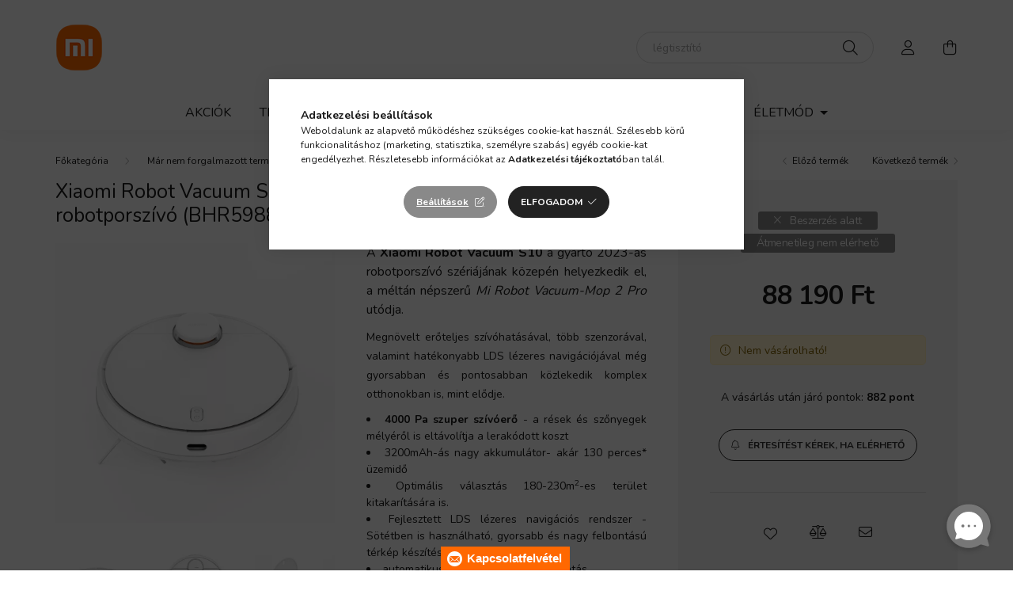

--- FILE ---
content_type: text/html; charset=UTF-8
request_url: https://www.xiaomishop.hu/Xiaomi-Robot-Vacuum-S10-EU-robotporszivo-BHR5988EU
body_size: 39482
content:
<!DOCTYPE html>
<html lang="hu">
    <head>
        <meta charset="utf-8">
<meta name="description" content="Xiaomi Robot Vacuum S10 EU robotporszívó (BHR5988EU), A Xiaomi Robot Vacuum S10 a gyártó 2023-as robotporszívó szériájának közepén helyezkedik el, a méltán néps">
<meta name="robots" content="index, follow">
<meta http-equiv="X-UA-Compatible" content="IE=Edge">
<meta property="og:site_name" content="Xiaomishop | Xiaomi forgalmazó több mint 10 éve" />
<meta property="og:title" content="Xiaomi Robot Vacuum S10 EU robotporszívó (BHR5988EU) - Xiaom">
<meta property="og:description" content="Xiaomi Robot Vacuum S10 EU robotporszívó (BHR5988EU), A Xiaomi Robot Vacuum S10 a gyártó 2023-as robotporszívó szériájának közepén helyezkedik el, a méltán néps">
<meta property="og:type" content="product">
<meta property="og:url" content="https://www.xiaomishop.hu/Xiaomi-Robot-Vacuum-S10-EU-robotporszivo-BHR5988EU">
<meta property="og:image" content="https://www.xiaomishop.hu/img/52931/3634/3634.webp">
<meta name="mobile-web-app-capable" content="yes">
<meta name="apple-mobile-web-app-capable" content="yes">
<meta name="MobileOptimized" content="320">
<meta name="HandheldFriendly" content="true">

<title>Xiaomi Robot Vacuum S10 EU robotporszívó (BHR5988EU) - Xiaom</title>


<script>
var service_type="shop";
var shop_url_main="https://www.xiaomishop.hu";
var actual_lang="hu";
var money_len="0";
var money_thousend=" ";
var money_dec=",";
var shop_id=52931;
var unas_design_url="https:"+"/"+"/"+"www.xiaomishop.hu"+"/"+"!common_design"+"/"+"custom"+"/"+"xiaomishop.unas.hu"+"/";
var unas_design_code='0';
var unas_base_design_code='2000';
var unas_design_ver=4;
var unas_design_subver=1;
var unas_shop_url='https://www.xiaomishop.hu';
var responsive="yes";
var config_plus=new Array();
config_plus['product_tooltip']=1;
config_plus['cart_redirect']=1;
config_plus['money_type']='Ft';
config_plus['money_type_display']='Ft';
config_plus['already_registered_email']=1;
var lang_text=new Array();

var UNAS = UNAS || {};
UNAS.shop={"base_url":'https://www.xiaomishop.hu',"domain":'www.xiaomishop.hu',"username":'xiaomishop.unas.hu',"id":52931,"lang":'hu',"currency_type":'Ft',"currency_code":'HUF',"currency_rate":'1',"currency_length":0,"base_currency_length":0,"canonical_url":'https://www.xiaomishop.hu/Xiaomi-Robot-Vacuum-S10-EU-robotporszivo-BHR5988EU'};
UNAS.design={"code":'0',"page":'product_details'};
UNAS.api_auth="42fea4c8be010928c7b3f0165c2e4990";
UNAS.customer={"email":'',"id":0,"group_id":0,"without_registration":0};
UNAS.shop["category_id"]="689406";
UNAS.shop["sku"]="3634";
UNAS.shop["product_id"]="588713997";
UNAS.shop["only_private_customer_can_purchase"] = false;
 

UNAS.text = {
    "button_overlay_close": `Bezár`,
    "popup_window": `Felugró ablak`,
    "list": `lista`,
    "updating_in_progress": `frissítés folyamatban`,
    "updated": `frissítve`,
    "is_opened": `megnyitva`,
    "is_closed": `bezárva`,
    "deleted": `törölve`,
    "consent_granted": `hozzájárulás megadva`,
    "consent_rejected": `hozzájárulás elutasítva`,
    "field_is_incorrect": `mező hibás`,
    "error_title": `Hiba!`,
    "product_variants": `termék változatok`,
    "product_added_to_cart": `A termék a kosárba került`,
    "product_added_to_cart_with_qty_problem": `A termékből csak [qty_added_to_cart] [qty_unit] került kosárba`,
    "product_removed_from_cart": `A termék törölve a kosárból`,
    "reg_title_name": `Név`,
    "reg_title_company_name": `Cégnév`,
    "number_of_items_in_cart": `Kosárban lévő tételek száma`,
    "cart_is_empty": `A kosár üres`,
    "cart_updated": `A kosár frissült`,
    "mandatory": `Kötelező!`
};


UNAS.text["delete_from_compare"]= `Törlés összehasonlításból`;
UNAS.text["comparison"]= `Összehasonlítás`;

UNAS.text["delete_from_favourites"]= `Törlés a kedvencek közül`;
UNAS.text["add_to_favourites"]= `Kedvencekhez`;








window.lazySizesConfig=window.lazySizesConfig || {};
window.lazySizesConfig.loadMode=1;
window.lazySizesConfig.loadHidden=false;

window.dataLayer = window.dataLayer || [];
function gtag(){dataLayer.push(arguments)};
gtag('js', new Date());
</script>

<script src="https://www.xiaomishop.hu/!common_packages/jquery/jquery-3.2.1.js?mod_time=1759314983"></script>
<script src="https://www.xiaomishop.hu/!common_packages/jquery/plugins/migrate/migrate.js?mod_time=1759314984"></script>
<script src="https://www.xiaomishop.hu/!common_packages/jquery/plugins/tippy/popper-2.4.4.min.js?mod_time=1759314984"></script>
<script src="https://www.xiaomishop.hu/!common_packages/jquery/plugins/tippy/tippy-bundle.umd.min.js?mod_time=1759314984"></script>
<script src="https://www.xiaomishop.hu/!common_packages/jquery/plugins/tools/overlay/overlay.js?mod_time=1759314984"></script>
<script src="https://www.xiaomishop.hu/!common_packages/jquery/plugins/tools/toolbox/toolbox.expose.js?mod_time=1759314984"></script>
<script src="https://www.xiaomishop.hu/!common_packages/jquery/plugins/lazysizes/lazysizes.min.js?mod_time=1759314984"></script>
<script src="https://www.xiaomishop.hu/!common_packages/jquery/own/shop_common/exploded/common.js?mod_time=1769410770"></script>
<script src="https://www.xiaomishop.hu/!common_packages/jquery/own/shop_common/exploded/common_overlay.js?mod_time=1759314983"></script>
<script src="https://www.xiaomishop.hu/!common_packages/jquery/own/shop_common/exploded/common_shop_popup.js?mod_time=1759314983"></script>
<script src="https://www.xiaomishop.hu/!common_packages/jquery/own/shop_common/exploded/page_product_details.js?mod_time=1759314983"></script>
<script src="https://www.xiaomishop.hu/!common_packages/jquery/own/shop_common/exploded/function_favourites.js?mod_time=1759314983"></script>
<script src="https://www.xiaomishop.hu/!common_packages/jquery/own/shop_common/exploded/function_compare.js?mod_time=1759314983"></script>
<script src="https://www.xiaomishop.hu/!common_packages/jquery/own/shop_common/exploded/function_recommend.js?mod_time=1759314983"></script>
<script src="https://www.xiaomishop.hu/!common_packages/jquery/own/shop_common/exploded/function_product_subscription.js?mod_time=1759314983"></script>
<script src="https://www.xiaomishop.hu/!common_packages/jquery/own/shop_common/exploded/function_search_smart_placeholder.js?mod_time=1759314983"></script>
<script src="https://www.xiaomishop.hu/!common_packages/jquery/plugins/hoverintent/hoverintent.js?mod_time=1759314984"></script>
<script src="https://www.xiaomishop.hu/!common_packages/jquery/own/shop_tooltip/shop_tooltip.js?mod_time=1759314983"></script>
<script src="https://www.xiaomishop.hu/!common_packages/jquery/plugins/responsive_menu/responsive_menu-unas.js?mod_time=1759314984"></script>
<script src="https://www.xiaomishop.hu/!common_design/base/002000/main.js?mod_time=1759314986"></script>
<script src="https://www.xiaomishop.hu/!common_packages/jquery/plugins/flickity/v3/flickity.pkgd.min.js?mod_time=1759314984"></script>
<script src="https://www.xiaomishop.hu/!common_packages/jquery/plugins/toastr/toastr.min.js?mod_time=1759314984"></script>
<script src="https://www.xiaomishop.hu/!common_packages/jquery/plugins/photoswipe/photoswipe.min.js?mod_time=1759314984"></script>
<script src="https://www.xiaomishop.hu/!common_packages/jquery/plugins/photoswipe/photoswipe-ui-default.min.js?mod_time=1759314984"></script>

<link href="https://www.xiaomishop.hu/temp/shop_52931_8491ceb5a59df2f231dea0c28338c826.css?mod_time=1769515934" rel="stylesheet" type="text/css">

<link href="https://www.xiaomishop.hu/Xiaomi-Robot-Vacuum-S10-EU-robotporszivo-BHR5988EU" rel="canonical">
<link rel="apple-touch-icon" href="https://www.xiaomishop.hu/shop_ordered/52931/pic/Logo/Favicon/apple-touch-icon.png" sizes="180x180">
<link id="favicon-16x16" rel="icon" type="image/png" href="https://www.xiaomishop.hu/shop_ordered/52931/pic/Logo/Favicon/favicon-16x16.png" sizes="16x16">
<link id="favicon-32x32" rel="icon" type="image/png" href="https://www.xiaomishop.hu/shop_ordered/52931/pic/Logo/Favicon/favicon-32x32.png" sizes="32x32">
<link id="favicon-192x192" rel="icon" type="image/png" href="https://www.xiaomishop.hu/shop_ordered/52931/pic/Logo/Favicon/android-chrome-192x192.png" sizes="192x192">
<script>
        var google_consent=1;
    
        gtag('consent', 'default', {
           'ad_storage': 'denied',
           'ad_user_data': 'denied',
           'ad_personalization': 'denied',
           'analytics_storage': 'denied',
           'functionality_storage': 'denied',
           'personalization_storage': 'denied',
           'security_storage': 'granted'
        });

    
        gtag('consent', 'update', {
           'ad_storage': 'denied',
           'ad_user_data': 'denied',
           'ad_personalization': 'denied',
           'analytics_storage': 'denied',
           'functionality_storage': 'denied',
           'personalization_storage': 'denied',
           'security_storage': 'granted'
        });

        </script>
    <script async src="https://www.googletagmanager.com/gtag/js?id=UA-55238570-6"></script>    <script>
    gtag('config', 'UA-55238570-6');

          gtag('config', 'G-YRW984W56M');
                </script>
        <script>
    var google_analytics=1;

                gtag('event', 'view_item', {
              "currency": "HUF",
              "value": '88190',
              "items": [
                  {
                      "item_id": "3634",
                      "item_name": "Xiaomi Robot Vacuum S10 EU robotporszívó (BHR5988EU)",
                      "item_category": "Már nem forgalmazott termékek",
                      "price": '88190'
                  }
              ],
              'non_interaction': true
            });
               </script>
           <script>
        gtag('config', 'AW-10888271165',{'allow_enhanced_conversions':true});
                </script>
                <script>
            gtag('config', 'AW-10816972932');
        </script>
            <script>
        var google_ads=1;

                gtag('event','remarketing', {
            'ecomm_pagetype': 'product',
            'ecomm_prodid': ["3634"],
            'ecomm_totalvalue': 88190        });
            </script>
        <!-- Google Tag Manager -->
    <script>(function(w,d,s,l,i){w[l]=w[l]||[];w[l].push({'gtm.start':
            new Date().getTime(),event:'gtm.js'});var f=d.getElementsByTagName(s)[0],
            j=d.createElement(s),dl=l!='dataLayer'?'&l='+l:'';j.async=true;j.src=
            'https://www.googletagmanager.com/gtm.js?id='+i+dl;f.parentNode.insertBefore(j,f);
        })(window,document,'script','dataLayer','GTM-NDW4FV');</script>
    <!-- End Google Tag Manager -->

    
    <script>
    var facebook_pixel=1;
    /* <![CDATA[ */
        !function(f,b,e,v,n,t,s){if(f.fbq)return;n=f.fbq=function(){n.callMethod?
            n.callMethod.apply(n,arguments):n.queue.push(arguments)};if(!f._fbq)f._fbq=n;
            n.push=n;n.loaded=!0;n.version='2.0';n.queue=[];t=b.createElement(e);t.async=!0;
            t.src=v;s=b.getElementsByTagName(e)[0];s.parentNode.insertBefore(t,s)}(window,
                document,'script','//connect.facebook.net/en_US/fbevents.js');

        fbq('init', '2158285917523007');
                fbq('track', 'PageView', {}, {eventID:'PageView.aXlcKfxWXNc0vCVoP-0n9AAApWE'});
        
        fbq('track', 'ViewContent', {
            content_name: 'Xiaomi Robot Vacuum S10 EU robotporszívó (BHR5988EU)',
            content_category: 'Már nem forgalmazott termékek',
            content_ids: ['3634'],
            contents: [{'id': '3634', 'quantity': '1'}],
            content_type: 'product',
            value: 88190,
            currency: 'HUF'
        }, {eventID:'ViewContent.aXlcKfxWXNc0vCVoP-0n9AAApWE'});

        
        $(document).ready(function() {
            $(document).on("addToCart", function(event, product_array){
                facebook_event('AddToCart',{
					content_name: product_array.name,
					content_category: product_array.category,
					content_ids: [product_array.sku],
					contents: [{'id': product_array.sku, 'quantity': product_array.qty}],
					content_type: 'product',
					value: product_array.price,
					currency: 'HUF'
				}, {eventID:'AddToCart.' + product_array.event_id});
            });

            $(document).on("addToFavourites", function(event, product_array){
                facebook_event('AddToWishlist', {
                    content_ids: [product_array.sku],
                    content_type: 'product'
                }, {eventID:'AddToFavourites.' + product_array.event_id});
            });
        });

    /* ]]> */
    </script>
        <!-- Tiktok pixel -->
        <script>
            !function (w, d, t) {
                w.TiktokAnalyticsObject=t;var ttq=w[t]=w[t]||[];ttq.methods=["page","track","identify","instances","debug","on","off","once","ready","alias","group","enableCookie","disableCookie"],ttq.setAndDefer=function(t,e){t[e]=function(){t.push([e].concat(Array.prototype.slice.call(arguments,0)))}};for(var i=0;i<ttq.methods.length;i++)ttq.setAndDefer(ttq,ttq.methods[i]);ttq.instance=function(t){for(var e=ttq._i[t]||[],n=0;n<ttq.methods.length;n++)ttq.setAndDefer(e,ttq.methods[n]);return e},ttq.load=function(e,n){var i="https://analytics.tiktok.com/i18n/pixel/events.js";ttq._i=ttq._i||{},ttq._i[e]=[],ttq._i[e]._u=i,ttq._t=ttq._t||{},ttq._t[e]=+new Date,ttq._o=ttq._o||{},ttq._o[e]=n||{};var o=document.createElement("script");o.type="text/javascript",o.async=!0,o.src=i+"?sdkid="+e+"&lib="+t;var a=document.getElementsByTagName("script")[0];a.parentNode.insertBefore(o,a)};

                ttq.load('CPOP3URC77UEE1L2F1P0');
                ttq.page();
            }(window, document, 'ttq');

            
            
            
            
            
                            ttq.track('ViewContent', {
                    content_type: "product",
                    content_id: "3634",
                    content_name: "Xiaomi Robot Vacuum S10 EU robotporszívó (BHR5988EU)",
                    content_category: "Már nem forgalmazott termékek",
                    price: "88190"
                })
            
            
            $(document).ready(function () {
                $(document).on('addToCart', function (event, product) {
                    ttq.track('AddToCart', {
                        content_type: 'product',
                        content_name: product.name,
                        content_id: product.sku,
                        content_category: product.category,
                        price: product.price,
                        quantity: product.qty
                    });
                });

                $(document).on('addToFavourites', function (event, product) {
                    ttq.track('AddToWishlist', {
                        content_type: 'product',
                        content_id: product.sku,
                        content_name: product.name,
                    });
                });
            });
        </script>
        <!-- Arukereso.cz PRODUCT DETAIL script -->
<script>
  (function(t, r, a, c, k, i, n, g) {t["ROIDataObject"] = k;
      t[k]=t[k]||function(){(t[k].q=t[k].q||[]).push(arguments)},t[k].c=i;n=r.createElement(a),
      g=r.getElementsByTagName(a)[0];n.async=1;n.src=c;g.parentNode.insertBefore(n,g)
      })(window, document, "script", "//www.arukereso.hu/ocm/sdk.js?source=unas&version=2&page=product_detail","arukereso", "hu");
</script>
<!-- End Arukereso.hu PRODUCT DETAIL script -->
<script>
(function(i,s,o,g,r,a,m){i['BarionAnalyticsObject']=r;i[r]=i[r]||function(){
    (i[r].q=i[r].q||[]).push(arguments)},i[r].l=1*new Date();a=s.createElement(o),
    m=s.getElementsByTagName(o)[0];a.async=1;a.src=g;m.parentNode.insertBefore(a,m)
})(window, document, 'script', 'https://pixel.barion.com/bp.js', 'bp');
                    
bp('init', 'addBarionPixelId', 'BP-kNRg79FVlA-2B');
</script>
<noscript><img height='1' width='1' style='display:none' alt='' src='https://pixel.barion.com/a.gif?__ba_pixel_id=BP-kNRg79FVlA-2B&ev=contentView&noscript=1'/></noscript>
<script>
$(document).ready(function () {
     UNAS.onGrantConsent(function(){
         bp('consent', 'grantConsent');
     });
     
     UNAS.onRejectConsent(function(){
         bp('consent', 'rejectConsent');
     });

     var contentViewProperties = {
         'currency': 'HUF',
         'quantity': 1,
         'unit': 'db',
         'unitPrice': 88190,
         'category': 'Már nem forgalmazott termékek',
         'imageUrl': 'https://www.xiaomishop.hu/img/52931/3634/500x500,r/3634.webp?time=1724238573',
         'name': 'Xiaomi Robot Vacuum S10 EU robotporszívó (BHR5988EU)',
         'contentType': 'Product',
         'id': '3634',
     }
     bp('track', 'contentView', contentViewProperties);

     UNAS.onChangeVariant(function(event,params){
         var variant = '';
         if (typeof params.variant_list1!=='undefined') variant+=params.variant_list1;
         if (typeof params.variant_list2!=='undefined') variant+='|'+params.variant_list2;
         if (typeof params.variant_list3!=='undefined') variant+='|'+params.variant_list3;
         var customizeProductProperties = {
            'contentType': 'Product',
            'currency': 'HUF',
            'id': params.sku,
            'name': 'Xiaomi Robot Vacuum S10 EU robotporszívó (BHR5988EU)',
            'unit': 'db',
            'unitPrice': 88190,
            'variant': variant,
            'list': 'ProductPage'
        }
        bp('track', 'customizeProduct', customizeProductProperties);
     });

     UNAS.onAddToCart(function(event,params){
         var variant = '';
         if (typeof params.variant_list1!=='undefined') variant+=params.variant_list1;
         if (typeof params.variant_list2!=='undefined') variant+='|'+params.variant_list2;
         if (typeof params.variant_list3!=='undefined') variant+='|'+params.variant_list3;
         var addToCartProperties = {
             'contentType': 'Product',
             'currency': 'HUF',
             'id': params.sku,
             'name': params.name,
             'quantity': parseFloat(params.qty_add),
             'totalItemPrice': params.qty*params.price,
             'unit': params.unit,
             'unitPrice': parseFloat(params.price),
             'category': params.category,
             'variant': variant
         };
         bp('track', 'addToCart', addToCartProperties);
     });

     UNAS.onClickProduct(function(event,params){
         UNAS.getProduct(function(result) {
             if (result.name!=undefined) {
                 var clickProductProperties  = {
                     'contentType': 'Product',
                     'currency': 'HUF',
                     'id': params.sku,
                     'name': result.name,
                     'unit': result.unit,
                     'unitPrice': parseFloat(result.unit_price),
                     'quantity': 1
                 }
                 bp('track', 'clickProduct', clickProductProperties );
             }
         },params);
     });

UNAS.onRemoveFromCart(function(event,params){
     bp('track', 'removeFromCart', {
         'contentType': 'Product',
         'currency': 'HUF',
         'id': params.sku,
         'name': params.name,
         'quantity': params.qty,
         'totalItemPrice': params.price * params.qty,
         'unit': params.unit,
         'unitPrice': parseFloat(params.price),
         'list': 'BasketPage'
     });
});

});
</script>

	<script>
		(function(c,l,a,r,i,t,y){
			c[a]=c[a]||function(){(c[a].q=c[a].q||[]).push(arguments)};
			t=l.createElement(r);t.async=1;t.src="https://www.clarity.ms/tag/"+i;
			y=l.getElementsByTagName(r)[0];y.parentNode.insertBefore(t,y);
		})(window, document, "clarity", "script", "rkdi7q46c9");
		UNAS.onGrantConsent(function(){
		    window.clarity("consent")
		});
	</script>

<script>

<style>
@media screen and (max-width: 768px) {
  .responsive-row {
    display: block;
    width: 100% !important;
  }
  .responsive-cell {
    display: block;
    width: 100% !important;
    box-sizing: border-box;
    text-align: left !important;
  }
  .responsive-cell img {
    width: 100% !important;
    height: auto !important;
  }
  .responsive-cell h1 {
    font-size: 1.5em !important; /* körülbelül h2 méret */
    line-height: 2 !important;  /* dupla sorköz */
    text-align: left !important;
  }
  .responsive-cell h2,
  .responsive-cell p {
    text-align: left !important;
  }
}

/* Alapértelmezett (desktop) nézetre is balra zárás biztosítása */
.responsive-cell h1,
.responsive-cell h2,
.responsive-cell p,
.responsive-cell ul,
.responsive-cell ol {
  text-align: left !important;
}
</style>


</script>


        <meta content="width=device-width, initial-scale=1.0" name="viewport" />
        <link rel="preconnect" href="https://fonts.gstatic.com">
        <link rel="preload" href="https://fonts.googleapis.com/css2?family=Nunito:wght@400;700&display=swap" as="style" />
        <link rel="stylesheet" href="https://fonts.googleapis.com/css2?family=Nunito:wght@400;700&display=swap" media="print" onload="this.media='all'">
        <noscript>
            <link rel="stylesheet" href="https://fonts.googleapis.com/css2?family=Nunito:wght@400;700&display=swap" />
        </noscript>
        
        
        
        
        

        
        
        
                    
            
            
            
            
            
            
            
                
        
        
                        <style>                                                    .footer_partners__img-outer {
                    margin: 0 auto;
                }
                .footer_partners__img-wrap {
                    position: relative;
                }
                .footer_partners__img-wrap img {
                    position: absolute;
                    top: 0;
                    left: 0;
                    right: 0;
                    bottom: 0;
                }
                                .footer_partners--slide-1 .footer_partners__img-wrap {
                    padding-top: 27.5720164609%;
                }
                .footer_partners--slide-1 .footer_partners__img-outer {
                    width: 243px;
                }
                                                                                                                .footer_partners--slide-2 .footer_partners__img-wrap {
                    padding-top: 100%;
                }
                .footer_partners--slide-2 .footer_partners__img-outer {
                    width: 150px;
                }
                                    @media (max-width: 991.98px) {
                        .footer_partners--slide-2 .footer_partners__img-outer {
                            width: 150%;
                        }
                        .footer_partners--slide-2 .footer_partners__img-wrap {
                            padding-top: 100%;
                        }
                    }
                                                    @media (max-width: 767.98px){
                        .footer_partners--slide-2 .footer_partners__img-outer {
                            width: 100%;
                        }
                        .footer_partners--slide-2 .footer_partners__img-wrap {
                            padding-top: 100%;
                        }
                    }
                                                    @media (max-width: 575.98px){
                        .footer_partners--slide-2 .footer_partners__img-outer {
                            width: 100%;
                        }
                        .footer_partners--slide-2 .footer_partners__img-wrap {
                            padding-top: 100%;
                        }
                    }
                                        </style>
    
    
    </head>

                
                
    
    
    
    
    <body class='design_ver4 design_subver1' id="ud_shop_artdet">
    
        <!-- Google Tag Manager (noscript) -->
    <noscript><iframe src="https://www.googletagmanager.com/ns.html?id=GTM-NDW4FV"
                      height="0" width="0" style="display:none;visibility:hidden"></iframe></noscript>
    <!-- End Google Tag Manager (noscript) -->
    <div id="image_to_cart" style="display:none; position:absolute; z-index:100000;"></div>
<div class="overlay_common overlay_warning" id="overlay_cart_add"></div>
<script>$(document).ready(function(){ overlay_init("cart_add",{"onBeforeLoad":false}); });</script>
<div id="overlay_login_outer"></div>	
	<script>
	$(document).ready(function(){
	    var login_redir_init="";

		$("#overlay_login_outer").overlay({
			onBeforeLoad: function() {
                var login_redir_temp=login_redir_init;
                if (login_redir_act!="") {
                    login_redir_temp=login_redir_act;
                    login_redir_act="";
                }

									$.ajax({
						type: "GET",
						async: true,
						url: "https://www.xiaomishop.hu/shop_ajax/ajax_popup_login.php",
						data: {
							shop_id:"52931",
							lang_master:"hu",
                            login_redir:login_redir_temp,
							explicit:"ok",
							get_ajax:"1"
						},
						success: function(data){
							$("#overlay_login_outer").html(data);
							if (unas_design_ver >= 5) $("#overlay_login_outer").modal('show');
							$('#overlay_login1 input[name=shop_pass_login]').keypress(function(e) {
								var code = e.keyCode ? e.keyCode : e.which;
								if(code.toString() == 13) {		
									document.form_login_overlay.submit();		
								}	
							});	
						}
					});
								},
			top: 50,
			mask: {
	color: "#000000",
	loadSpeed: 200,
	maskId: "exposeMaskOverlay",
	opacity: 0.7
},
			closeOnClick: (config_plus['overlay_close_on_click_forced'] === 1),
			onClose: function(event, overlayIndex) {
				$("#login_redir").val("");
			},
			load: false
		});
		
			});
	function overlay_login() {
		$(document).ready(function(){
			$("#overlay_login_outer").overlay().load();
		});
	}
	function overlay_login_remind() {
        if (unas_design_ver >= 5) {
            $("#overlay_remind").overlay().load();
        } else {
            $(document).ready(function () {
                $("#overlay_login_outer").overlay().close();
                setTimeout('$("#overlay_remind").overlay().load();', 250);
            });
        }
	}

    var login_redir_act="";
    function overlay_login_redir(redir) {
        login_redir_act=redir;
        $("#overlay_login_outer").overlay().load();
    }
	</script>  
	<div class="overlay_common overlay_info" id="overlay_remind"></div>
<script>$(document).ready(function(){ overlay_init("remind",[]); });</script>

	<script>
    	function overlay_login_error_remind() {
		$(document).ready(function(){
			load_login=0;
			$("#overlay_error").overlay().close();
			setTimeout('$("#overlay_remind").overlay().load();', 250);	
		});
	}
	</script>  
	<div class="overlay_common overlay_info" id="overlay_newsletter"></div>
<script>$(document).ready(function(){ overlay_init("newsletter",[]); });</script>

<script>
function overlay_newsletter() {
    $(document).ready(function(){
        $("#overlay_newsletter").overlay().load();
    });
}
</script>
<div class="overlay_common overlay_info" id="overlay_product_subscription"></div>
<script>$(document).ready(function(){ overlay_init("product_subscription",[]); });</script>
<div class="overlay_common overlay_error" id="overlay_script"></div>
<script>$(document).ready(function(){ overlay_init("script",[]); });</script>
    <script>
    $(document).ready(function() {
        $.ajax({
            type: "GET",
            url: "https://www.xiaomishop.hu/shop_ajax/ajax_stat.php",
            data: {master_shop_id:"52931",get_ajax:"1"}
        });
    });
    </script>
    

    <div id="container" class="page_shop_artdet_3634  js-ajax-filter-box-checking filter-not-exists">
                

        <header class="header js-header">
            <div class="header-inner js-header-inner">
                <div class="container">
                    <div class="row gutters-5 flex-nowrap justify-content-center align-items-center py-3 py-lg-5">
                            <div id="header_logo_img" class="js-element logo col-auto flex-shrink-1" data-element-name="header_logo">
        <div class="header_logo-img-container">
            <div class="header_logo-img-wrapper">
                                                <a href="https://www.xiaomishop.hu">                    <picture>
                                                <source media="(max-width: 575.98px)" srcset="https://www.xiaomishop.hu/!common_design/custom/xiaomishop.unas.hu/element/layout_hu_header_logo-260x60_1_small.png?time=1676033659 40w, https://www.xiaomishop.hu/!common_design/custom/xiaomishop.unas.hu/element/layout_hu_header_logo-260x60_1_small_retina.png?time=1676033659 80w" sizes="40px"/>
                                                <source srcset="https://www.xiaomishop.hu/!common_design/custom/xiaomishop.unas.hu/element/layout_hu_header_logo-260x60_1_default.png?time=1676033659 1x, https://www.xiaomishop.hu/!common_design/custom/xiaomishop.unas.hu/element/layout_hu_header_logo-260x60_1_default_retina.png?time=1676033659 2x" />
                        <img                              src="https://www.xiaomishop.hu/!common_design/custom/xiaomishop.unas.hu/element/layout_hu_header_logo-260x60_1_default.png?time=1676033659"                             
                             alt="Xiaomishop | Xiaomi forgalmazó több mint 10 éve                        "/>
                    </picture>
                    </a>                                        </div>
        </div>
    </div>

                        <div class="header__left col">
                            <div class="header__left-inner d-flex align-items-center">
                                <button type="button" class="hamburger__btn dropdown--btn d-lg-none" id="hamburger__btn" aria-label="hamburger button" data-btn-for=".hamburger__dropdown">
                                    <span class="hamburger__btn-icon icon--hamburger"></span>
                                </button>
                                
                                
                                
                            </div>
                        </div>
                        <div class="header__right col">
                            <div class="header__right-inner d-flex align-items-center justify-content-end">
                                <div class="search-box browser-is-chrome">
    <div class="search-box__inner position-relative ml-auto js-search" id="box_search_content">
        <form name="form_include_search" id="form_include_search" action="https://www.xiaomishop.hu/shop_search.php" method="get">
            <div class="box-search-group mb-0">
                <input data-stay-visible-breakpoint="992" name="search" id="box_search_input" value="" pattern=".{3,100}"
                       title="Hosszabb kereső kifejezést írjon be!" aria-label="elektromos roller" placeholder="elektromos roller" type="text" maxlength="100"
                       class="ac_input form-control js-search-input" autocomplete="off" required                >
                <div class="search-box__search-btn-outer input-group-append" title='Keresés'>
                    <button class="search-btn" aria-label="Keresés">
                        <span class="search-btn-icon icon--search"></span>
                    </button>
                    <button type="button" onclick="$('.js-search-smart-autocomplete').addClass('is-hidden');$(this).addClass('is-hidden');" class='search-close-btn text-right d-lg-none is-hidden' aria-label="">
                        <span class="search-close-btn-icon icon--close"></span>
                    </button>
                </div>
                <div class="search__loading">
                    <div class="loading-spinner--small"></div>
                </div>
            </div>
            <div class="search-box__mask"></div>
        </form>
        <div class="ac_results"></div>
    </div>
</div>
<script>
    $(document).ready(function(){
       $(document).on('smartSearchCreate smartSearchOpen smartSearchHasResult', function(e){
           if (e.type !== 'smartSearchOpen' || (e.type === 'smartSearchOpen' && $('.js-search-smart-autocomplete').children().length > 0)) {
               $('.search-close-btn').removeClass('is-hidden');
           }
       });
       $(document).on('smartSearchClose smartSearchEmptyResult', function(){
           $('.search-close-btn').addClass('is-hidden');
       });
       $(document).on('smartSearchInputLoseFocus', function(){
           if ($('.js-search-smart-autocomplete').length>0) {
               setTimeout(function () {
                   let height = $(window).height() - ($('.js-search-smart-autocomplete').offset().top - $(window).scrollTop()) - 20;
                   $('.search-smart-autocomplete').css('max-height', height + 'px');
               }, 300);
           }
       });
    });
</script>


                                                    <button type="button" class="profile__btn js-profile-btn dropdown--btn d-none d-lg-block" id="profile__btn" data-orders="https://www.xiaomishop.hu/shop_order_track.php" aria-label="profile button" data-btn-for=".profile__dropdown">
            <span class="profile__btn-icon icon--head"></span>
        </button>
            
                                <button class="cart-box__btn dropdown--btn" aria-label="cart button" type="button" data-btn-for=".cart-box__dropdown">
                                    <span class="cart-box__btn-icon icon--cart">
                                            <span id="box_cart_content" class="cart-box">            </span>
                                    </span>
                                </button>
                            </div>
                        </div>
                    </div>
                </div>
                                <nav class="navbar d-none d-lg-flex navbar-expand navbar-light">
                    <div class="container">
                        <ul class="navbar-nav mx-auto js-navbar-nav">
                                        <li class="nav-item spec-item js-nav-item-akcio">
                    <a class="nav-link" href="https://www.xiaomishop.hu/akciok" >
                    Akciók
                    </a>

            </li>
    <li class="nav-item dropdown js-nav-item-971261">
                    <a class="nav-link dropdown-toggle" href="https://www.xiaomishop.hu/okostelefonok"  role="button" data-toggle="dropdown" aria-haspopup="true" aria-expanded="false">
                    Telefon, Tablet
                    </a>

        			<ul class="dropdown-menu fade-up dropdown--cat dropdown--level-1">
            <li class="nav-item-824586">
            <a class="dropdown-item" href="https://www.xiaomishop.hu/Xiaomi-sorozat" >Xiaomi sorozat
                        </a>
        </li>
            <li class="nav-item-260171">
            <a class="dropdown-item" href="https://www.xiaomishop.hu/Redmi-sorozat" >Redmi sorozat
                        </a>
        </li>
            <li class="nav-item-265711">
            <a class="dropdown-item" href="https://www.xiaomishop.hu/poco" >POCO
                        </a>
        </li>
            <li class="nav-item-926772">
            <a class="dropdown-item" href="https://www.xiaomishop.hu/tablets" >Tabletek
                        </a>
        </li>
    
    
    </ul>


            </li>
    <li class="nav-item dropdown js-nav-item-982095">
                    <a class="nav-link dropdown-toggle" href="https://www.xiaomishop.hu/werables"  role="button" data-toggle="dropdown" aria-haspopup="true" aria-expanded="false">
                    Viselhető okoseszközök
                    </a>

        			<ul class="dropdown-menu fade-up dropdown--cat dropdown--level-1">
            <li class="nav-item-968393">
            <a class="dropdown-item" href="https://www.xiaomishop.hu/watches" >Okosórák
                        </a>
        </li>
            <li class="nav-item-683570">
            <a class="dropdown-item" href="https://www.xiaomishop.hu/bands" >Okoskarkötők
                        </a>
        </li>
            <li class="nav-item-925679">
            <a class="dropdown-item" href="https://www.xiaomishop.hu/bluetooth-fulhallgatok" >Bluetooth fülhallgatók
                        </a>
        </li>
            <li class="nav-item-314079">
            <a class="dropdown-item" href="https://www.xiaomishop.hu/earphones" >Vezetékes fülhallgató
                        </a>
        </li>
    
    
    </ul>


            </li>
    <li class="nav-item dropdown js-nav-item-543509">
                    <a class="nav-link dropdown-toggle" href="https://www.xiaomishop.hu/okos-otthon"  role="button" data-toggle="dropdown" aria-haspopup="true" aria-expanded="false">
                    Okosotthon
                    </a>

        			<ul class="dropdown-menu fade-up dropdown--cat dropdown--level-1">
            <li class="nav-item-999077">
            <a class="dropdown-item" href="https://www.xiaomishop.hu/tisztito-keszulekek" >Porszívók
                        </a>
        </li>
            <li class="nav-item-450675">
            <a class="dropdown-item" href="https://www.xiaomishop.hu/szellozes" >Levegő kezelés
                        </a>
        </li>
            <li class="nav-item-562376">
            <a class="dropdown-item" href="https://www.xiaomishop.hu/tv-es-media" >TV és Média
                        </a>
        </li>
            <li class="nav-item-710961">
            <a class="dropdown-item" href="https://www.xiaomishop.hu/Garment-Steamer" >Ruhagőzölő, vasaló, textilborotva
                        </a>
        </li>
            <li class="nav-item-417624">
            <a class="dropdown-item" href="https://www.xiaomishop.hu/konyhai-kisgepek" >Konyhai kisgépek
                        </a>
        </li>
            <li class="nav-item-746333">
            <a class="dropdown-item" href="https://www.xiaomishop.hu/vilagitas" >Világítás
                        </a>
        </li>
            <li class="nav-item-789292">
            <a class="dropdown-item" href="https://www.xiaomishop.hu/home-security" >Otthoni biztonság
                        </a>
        </li>
    
    
    </ul>


            </li>
    <li class="nav-item dropdown js-nav-item-545426">
                    <a class="nav-link dropdown-toggle" href="https://www.xiaomishop.hu/eletmod"  role="button" data-toggle="dropdown" aria-haspopup="true" aria-expanded="false">
                    Életmód
                    </a>

        			<ul class="dropdown-menu fade-up dropdown--cat dropdown--level-1">
            <li class="nav-item-589573">
            <a class="dropdown-item" href="https://www.xiaomishop.hu/mobilitas" >E-Rollerek
                        </a>
        </li>
            <li class="nav-item-918754">
            <a class="dropdown-item" href="https://www.xiaomishop.hu/Autos-kiegeszitok" >Autós kiegészítők
                        </a>
        </li>
            <li class="nav-item-141808">
            <a class="dropdown-item" href="https://www.xiaomishop.hu/outdoors" >Szabadidő
                        </a>
        </li>
            <li class="nav-item-892940">
            <a class="dropdown-item" href="https://www.xiaomishop.hu/irodai-eszkozok" >Irodai eszközök
                        </a>
        </li>
            <li class="nav-item-606426">
            <a class="dropdown-item" href="https://www.xiaomishop.hu/health-and-fitness" >Egészség és Fitnesz
                        </a>
        </li>
            <li class="nav-item-184050">
            <a class="dropdown-item" href="https://www.xiaomishop.hu/higienia" >Higiénia
                        </a>
        </li>
            <li class="nav-item-968104">
            <a class="dropdown-item" href="https://www.xiaomishop.hu/kiegeszitok" >Kiegészítők
                        </a>
        </li>
    
    
    </ul>


            </li>

    
                                    
    
                        </ul>
                    </div>
                </nav>

                <script>
                    $(document).ready(function () {
                                                    $('.nav-item.dropdown').hoverIntent({
                                over: function () {
                                    handleCloseDropdowns();
                                    var thisNavLink = $('> .nav-link', this);
                                    var thisNavItem = thisNavLink.parent();
                                    var thisDropdownMenu = thisNavItem.find('.dropdown-menu');
                                    var thisNavbarNav = $('.js-navbar-nav');

                                    /*remove is-opened class form the rest menus (cat+plus)*/
                                    thisNavbarNav.find('.show').not(thisNavItem).removeClass('show');
                                    thisNavLink.attr('aria-expanded','true');
                                    thisNavItem.addClass('show');
                                    thisDropdownMenu.addClass('show');
                                },
                                out: function () {
                                    handleCloseDropdowns();
                                    var thisNavLink = $('> .nav-link', this);
                                    var thisNavItem = thisNavLink.parent();
                                    var thisDropdownMenu = thisNavItem.find('.dropdown-menu');

                                    /*remove is-opened class form the rest menus (cat+plus)*/
                                    thisNavLink.attr('aria-expanded','false');
                                    thisNavItem.removeClass('show');
                                    thisDropdownMenu.removeClass('show');
                                },
                                interval: 100,
                                sensitivity: 10,
                                timeout: 250
                            });
                                            });
                </script>
                            </div>
        </header>
                        <main class="main">
                        
            
    <link rel="stylesheet" type="text/css" href="https://www.xiaomishop.hu/!common_packages/jquery/plugins/photoswipe/css/default-skin.min.css">
    <link rel="stylesheet" type="text/css" href="https://www.xiaomishop.hu/!common_packages/jquery/plugins/photoswipe/css/photoswipe.min.css">
    
    
    <script>
        var $clickElementToInitPs = '.js-init-ps';

        var initPhotoSwipeFromDOM = function() {
            var $pswp = $('.pswp')[0];
            var $psDatas = $('.photoSwipeDatas');

            $psDatas.each( function() {
                var $pics = $(this),
                    getItems = function() {
                        var items = [];
                        $pics.find('a').each(function() {
                            var $this = $(this),
                                $href   = $this.attr('href'),
                                $size   = $this.data('size').split('x'),
                                $width  = $size[0],
                                $height = $size[1],
                                item = {
                                    src : $href,
                                    w   : $width,
                                    h   : $height
                                };
                            items.push(item);
                        });
                        return items;
                    };

                var items = getItems();

                $($clickElementToInitPs).on('click', function (event) {
                    var $this = $(this);
                    event.preventDefault();

                    var $index = parseInt($this.attr('data-loop-index'));
                    var options = {
                        index: $index,
                        history: false,
                        bgOpacity: 0.5,
                        shareEl: false,
                        showHideOpacity: true,
                        getThumbBoundsFn: function (index) {
                            /** azon képeről nagyítson a photoswipe, melyek láthatók
                             **/
                            var thumbnails = $($clickElementToInitPs).map(function() {
                                var $this = $(this);
                                if ($this.is(":visible")) {
                                    return this;
                                }
                            }).get();
                            var thumbnail = thumbnails[index];
                            var pageYScroll = window.pageYOffset || document.documentElement.scrollTop;
                            var zoomedImgHeight = items[index].h;
                            var zoomedImgWidth = items[index].w;
                            var zoomedImgRatio = zoomedImgHeight / zoomedImgWidth;
                            var rect = thumbnail.getBoundingClientRect();
                            var zoomableImgHeight = rect.height;
                            var zoomableImgWidth = rect.width;
                            var zoomableImgRatio = (zoomableImgHeight / zoomableImgWidth);
                            var offsetY = 0;
                            var offsetX = 0;
                            var returnWidth = zoomableImgWidth;

                            if (zoomedImgRatio < 1) { /* a nagyított kép fekvő */
                                if (zoomedImgWidth < zoomableImgWidth) { /*A nagyított kép keskenyebb */
                                    offsetX = (zoomableImgWidth - zoomedImgWidth) / 2;
                                    offsetY = (Math.abs(zoomableImgHeight - zoomedImgHeight)) / 2;
                                    returnWidth = zoomedImgWidth;
                                } else { /*A nagyított kép szélesebb */
                                    offsetY = (zoomableImgHeight - (zoomableImgWidth * zoomedImgRatio)) / 2;
                                }

                            } else if (zoomedImgRatio > 1) { /* a nagyított kép álló */
                                if (zoomedImgHeight < zoomableImgHeight) { /*A nagyított kép alacsonyabb */
                                    offsetX = (zoomableImgWidth - zoomedImgWidth) / 2;
                                    offsetY = (zoomableImgHeight - zoomedImgHeight) / 2;
                                    returnWidth = zoomedImgWidth;
                                } else { /*A nagyított kép magasabb */
                                    offsetX = (zoomableImgWidth - (zoomableImgHeight / zoomedImgRatio)) / 2;
                                    if (zoomedImgRatio > zoomableImgRatio) returnWidth = zoomableImgHeight / zoomedImgRatio;
                                }
                            } else { /*A nagyított kép négyzetes */
                                if (zoomedImgWidth < zoomableImgWidth) { /*A nagyított kép keskenyebb */
                                    offsetX = (zoomableImgWidth - zoomedImgWidth) / 2;
                                    offsetY = (Math.abs(zoomableImgHeight - zoomedImgHeight)) / 2;
                                    returnWidth = zoomedImgWidth;
                                } else { /*A nagyított kép szélesebb */
                                    offsetY = (zoomableImgHeight - zoomableImgWidth) / 2;
                                }
                            }

                            return {x: rect.left + offsetX, y: rect.top + pageYScroll + offsetY, w: returnWidth};
                        },
                        getDoubleTapZoom: function (isMouseClick, item) {
                            if (isMouseClick) {
                                return 1;
                            } else {
                                return item.initialZoomLevel < 0.7 ? 1 : 1.5;
                            }
                        }
                    };

                    var photoSwipe = new PhotoSwipe($pswp, PhotoSwipeUI_Default, items, options);
                    photoSwipe.init();
                });
            });
        };
    </script>

    
    
<div id="page_artdet_content" class="artdet artdet--type-1">
        <div class="artdet__breadcrumb-prev-next">
        <div class="container">
            <div class="row gutters-10">
                <div class="col-md">
                        <nav id="breadcrumb" aria-label="breadcrumb">
                                <ol class="breadcrumb level-1">
                <li class="breadcrumb-item">
                                        <a class="breadcrumb-item breadcrumb-item--home" href="https://www.xiaomishop.hu/sct/0/" aria-label="Főkategória" title="Főkategória"></a>
                                    </li>
                                <li class="breadcrumb-item">
                                        <a class="breadcrumb-item" href="https://www.xiaomishop.hu/mar-nem-forgalmazott-termekek">Már nem forgalmazott termékek</a>
                                    </li>
                            </ol>
            <script>
                $("document").ready(function(){
                                        $(".js-nav-item-689406").addClass("active");
                                    });
            </script>
                </nav>

                </div>
                                    <div class="col-md-auto">
                        <div class="artdet__pagination d-flex py-3 py-md-0 mb-3 mb-md-4">
                            <button class="artdet__pagination-btn artdet__pagination-prev btn btn-text icon--b-arrow-left" type="button" onclick="product_det_prevnext('https://www.xiaomishop.hu/Xiaomi-Robot-Vacuum-S10-EU-robotporszivo-BHR5988EU','?cat=689406&sku=3634&action=prev_js')">Előző termék</button>
                            <button class="artdet__pagination-btn artdet__pagination-next btn btn-text icon--a-arrow-right ml-auto ml-md-5" type="button" onclick="product_det_prevnext('https://www.xiaomishop.hu/Xiaomi-Robot-Vacuum-S10-EU-robotporszivo-BHR5988EU','?cat=689406&sku=3634&action=next_js')" >Következő termék</button>
                        </div>
                    </div>
                            </div>
        </div>
    </div>

    <script>
<!--
var lang_text_warning=`Figyelem!`
var lang_text_required_fields_missing=`Kérjük töltse ki a kötelező mezők mindegyikét!`
function formsubmit_artdet() {
   cart_add("3634","",null,1)
}
$(document).ready(function(){
	select_base_price("3634",1);
	
	
});
// -->
</script>


    <form name="form_temp_artdet">

    <div class="artdet__pic-data-wrap mb-3 mb-lg-5 js-product">
        <div class="container">
            <div class="row main-block">
                <div class="artdet__img-data-left col-md-6 col-lg-7 col-xl-8">
                    <div class="artdet__name-wrap mb-4">
                        <div class="row align-items-center">
                            <div class="col-sm col-md-12 col-xl">
                                <div class="d-flex flex-wrap align-items-center">
                                                                        <h1 class='artdet__name line-clamp--3-12'>Xiaomi Robot Vacuum S10 EU robotporszívó (BHR5988EU)
</h1>
                                </div>
                            </div>
                                                            <div class="col-sm-auto col-md col-xl-auto text-right">
                                                                            <div class="artdet__rating-highlighted d-flex align-items-center justify-content-sm-end mb-2">
                                                    
    <div class="stars" title="4.5">
                    <div class="star star--full"></div>
                    <div class="star star--full"></div>
                    <div class="star star--full"></div>
                    <div class="star star--full"></div>
                            <div class="star star--percent">
                <div class="star star--full" style="width: 50%;"></div>
            </div>
                    </div>

                                            <div class="artdet__rating-highlighted-numbers d-flex ml-3">
                                                <span class="artdet__rating-highlighted-score-num pr-3">4.5</span>
                                                <span class="artdet__rating-highlighted-reviews-count">
                                                        <a href="#artdet__art-forum" aria-label="Vélemények">(2 vélemény)</a>
                                                    </span>
                                            </div>
                                        </div>
                                                                                                                <div class="artdet__social font-s d-flex align-items-center justify-content-sm-end">
                                                                                                                                                <button class="artdet__social-icon artdet__social-icon--facebook" type="button" aria-label="facebook" data-tippy="facebook" onclick='window.open("https://www.facebook.com/sharer.php?u=https%3A%2F%2Fwww.xiaomishop.hu%2FXiaomi-Robot-Vacuum-S10-EU-robotporszivo-BHR5988EU")'></button>
                                                                                                    <button class="artdet__social-icon artdet__social-icon--pinterest" type="button" aria-label="pinterest" data-tippy="pinterest" onclick='window.open("http://www.pinterest.com/pin/create/button/?url=https%3A%2F%2Fwww.xiaomishop.hu%2FXiaomi-Robot-Vacuum-S10-EU-robotporszivo-BHR5988EU&media=https%3A%2F%2Fwww.xiaomishop.hu%2Fimg%2F52931%2F3634%2F3634.webp&description=Xiaomi+Robot+Vacuum+S10+EU+robotporsz%C3%ADv%C3%B3+%28BHR5988EU%29")'></button>
                                                                                                                                                                                </div>
                                                                    </div>
                                                    </div>
                    </div>
                    <div class="row">
                        <div class="artdet__img-outer col-xl-6">
                            		                            <div class='artdet__img-inner has-image'>
                                                                
                                <div class="artdet__alts js-alts carousel mb-5" data-flickity='{ "cellAlign": "left", "contain": true, "lazyLoad": true, "watchCSS": true }'>
                                    <div class="carousel-cell artdet__alt-img js-init-ps" data-loop-index="0">
                                        		                                        <img class="artdet__img-main" width="500" height="500"
                                             src="https://www.xiaomishop.hu/img/52931/3634/500x500,r/3634.webp?time=1724238573"
                                             srcset="https://www.xiaomishop.hu/img/52931/3634/1000x1000,r/3634.webp?time=1724238573 2x"
                                             alt="Xiaomi Robot Vacuum S10 EU robotporszívó (BHR5988EU)" title="Xiaomi Robot Vacuum S10 EU robotporszívó (BHR5988EU)" id="main_image" />
                                    </div>
                                                                                                                        <div class="carousel-cell artdet__alt-img js-init-ps d-xl-none" data-loop-index="1">
                                                <img class="artdet__img--alt carousel__lazy-image" width="500" height="500"
                                                     src="https://www.xiaomishop.hu/main_pic/space.gif"
                                                     data-flickity-lazyload-src="https://www.xiaomishop.hu/img/52931/3634_altpic_1/500x500,r/3634.webp?time=1724238573"
                                                                                                                    data-flickity-lazyload-srcset="https://www.xiaomishop.hu/img/52931/3634_altpic_1/1000x1000,r/3634.webp?time=1724238573 2x"
                                                                                                             alt="Xiaomi Robot Vacuum S10 EU robotporszívó (BHR5988EU)" title="Xiaomi Robot Vacuum S10 EU robotporszívó (BHR5988EU)" />
                                            </div>
                                                                                    <div class="carousel-cell artdet__alt-img js-init-ps d-xl-none" data-loop-index="2">
                                                <img class="artdet__img--alt carousel__lazy-image" width="500" height="500"
                                                     src="https://www.xiaomishop.hu/main_pic/space.gif"
                                                     data-flickity-lazyload-src="https://www.xiaomishop.hu/img/52931/3634_altpic_2/500x500,r/3634.webp?time=1724238573"
                                                                                                                    data-flickity-lazyload-srcset="https://www.xiaomishop.hu/img/52931/3634_altpic_2/1000x1000,r/3634.webp?time=1724238573 2x"
                                                                                                             alt="Xiaomi Robot Vacuum S10 EU robotporszívó (BHR5988EU)" title="Xiaomi Robot Vacuum S10 EU robotporszívó (BHR5988EU)" />
                                            </div>
                                                                                    <div class="carousel-cell artdet__alt-img js-init-ps d-xl-none" data-loop-index="3">
                                                <img class="artdet__img--alt carousel__lazy-image" width="500" height="500"
                                                     src="https://www.xiaomishop.hu/main_pic/space.gif"
                                                     data-flickity-lazyload-src="https://www.xiaomishop.hu/img/52931/3634_altpic_3/500x500,r/3634.webp?time=1724238573"
                                                                                                                    data-flickity-lazyload-srcset="https://www.xiaomishop.hu/img/52931/3634_altpic_3/1000x1000,r/3634.webp?time=1724238573 2x"
                                                                                                             alt="Xiaomi Robot Vacuum S10 EU robotporszívó (BHR5988EU)" title="Xiaomi Robot Vacuum S10 EU robotporszívó (BHR5988EU)" />
                                            </div>
                                                                                    <div class="carousel-cell artdet__alt-img js-init-ps d-xl-none" data-loop-index="4">
                                                <img class="artdet__img--alt carousel__lazy-image" width="500" height="500"
                                                     src="https://www.xiaomishop.hu/main_pic/space.gif"
                                                     data-flickity-lazyload-src="https://www.xiaomishop.hu/img/52931/3634_altpic_4/500x500,r/3634.webp?time=1724238573"
                                                                                                                    data-flickity-lazyload-srcset="https://www.xiaomishop.hu/img/52931/3634_altpic_4/1000x1000,r/3634.webp?time=1724238573 2x"
                                                                                                             alt="Xiaomi Robot Vacuum S10 EU robotporszívó (BHR5988EU)" title="Xiaomi Robot Vacuum S10 EU robotporszívó (BHR5988EU)" />
                                            </div>
                                                                                    <div class="carousel-cell artdet__alt-img js-init-ps d-xl-none" data-loop-index="5">
                                                <img class="artdet__img--alt carousel__lazy-image" width="500" height="500"
                                                     src="https://www.xiaomishop.hu/main_pic/space.gif"
                                                     data-flickity-lazyload-src="https://www.xiaomishop.hu/img/52931/3634_altpic_5/500x500,r/3634.webp?time=1724238573"
                                                                                                                    data-flickity-lazyload-srcset="https://www.xiaomishop.hu/img/52931/3634_altpic_5/1000x1000,r/3634.webp?time=1724238573 2x"
                                                                                                             alt="Xiaomi Robot Vacuum S10 EU robotporszívó (BHR5988EU)" title="Xiaomi Robot Vacuum S10 EU robotporszívó (BHR5988EU)" />
                                            </div>
                                                                                    <div class="carousel-cell artdet__alt-img js-init-ps d-xl-none" data-loop-index="6">
                                                <img class="artdet__img--alt carousel__lazy-image" width="500" height="500"
                                                     src="https://www.xiaomishop.hu/main_pic/space.gif"
                                                     data-flickity-lazyload-src="https://www.xiaomishop.hu/img/52931/3634_altpic_6/500x500,r/3634.webp?time=1724238573"
                                                                                                                    data-flickity-lazyload-srcset="https://www.xiaomishop.hu/img/52931/3634_altpic_6/1000x1000,r/3634.webp?time=1724238573 2x"
                                                                                                             alt="Xiaomi Robot Vacuum S10 EU robotporszívó (BHR5988EU)" title="Xiaomi Robot Vacuum S10 EU robotporszívó (BHR5988EU)" />
                                            </div>
                                                                                    <div class="carousel-cell artdet__alt-img js-init-ps d-xl-none" data-loop-index="7">
                                                <img class="artdet__img--alt carousel__lazy-image" width="500" height="500"
                                                     src="https://www.xiaomishop.hu/main_pic/space.gif"
                                                     data-flickity-lazyload-src="https://www.xiaomishop.hu/img/52931/3634_altpic_7/500x500,r/3634.webp?time=1724238573"
                                                                                                                    data-flickity-lazyload-srcset="https://www.xiaomishop.hu/img/52931/3634_altpic_7/1000x1000,r/3634.webp?time=1724238573 2x"
                                                                                                             alt="Xiaomi Robot Vacuum S10 EU robotporszívó (BHR5988EU)" title="Xiaomi Robot Vacuum S10 EU robotporszívó (BHR5988EU)" />
                                            </div>
                                                                                                            </div>

                                                                    <div class="artdet__img-thumbs d-none d-xl-block mb-2">
                                        <div class="row gutters-12">
                                            <div class="col-md-4 d-none">
                                                <div class="artdet__img--thumb-wrap">
                                                    <img class="artdet__img--thumb-main lazyload" width="150" height="150"
                                                         src="https://www.xiaomishop.hu/main_pic/space.gif"
                                                         data-src="https://www.xiaomishop.hu/img/52931/3634/150x150,r/3634.webp?time=1724238573"
                                                                                                                            data-srcset="https://www.xiaomishop.hu/img/52931/3634/300x300,r/3634.webp?time=1724238573 2x"
                                                                                                                     alt="Xiaomi Robot Vacuum S10 EU robotporszívó (BHR5988EU)" title="Xiaomi Robot Vacuum S10 EU robotporszívó (BHR5988EU)" />
                                                </div>
                                            </div>
                                                                                            <div class="col-md-4">
                                                    <div class="artdet__img--thumb-wrap js-init-ps" data-loop-index="1">
                                                        <img class="artdet__img--thumb lazyload" width="150" height="150"
                                                             src="https://www.xiaomishop.hu/main_pic/space.gif"
                                                             data-src="https://www.xiaomishop.hu/img/52931/3634_altpic_1/150x150,r/3634.webp?time=1724238573"
                                                                                                                                    data-srcset="https://www.xiaomishop.hu/img/52931/3634_altpic_1/300x300,r/3634.webp?time=1724238573 2x"
                                                                                                                             alt="Xiaomi Robot Vacuum S10 EU robotporszívó (BHR5988EU)" title="Xiaomi Robot Vacuum S10 EU robotporszívó (BHR5988EU)" />
                                                    </div>
                                                </div>
                                                                                            <div class="col-md-4">
                                                    <div class="artdet__img--thumb-wrap js-init-ps" data-loop-index="2">
                                                        <img class="artdet__img--thumb lazyload" width="150" height="150"
                                                             src="https://www.xiaomishop.hu/main_pic/space.gif"
                                                             data-src="https://www.xiaomishop.hu/img/52931/3634_altpic_2/150x150,r/3634.webp?time=1724238573"
                                                                                                                                    data-srcset="https://www.xiaomishop.hu/img/52931/3634_altpic_2/300x300,r/3634.webp?time=1724238573 2x"
                                                                                                                             alt="Xiaomi Robot Vacuum S10 EU robotporszívó (BHR5988EU)" title="Xiaomi Robot Vacuum S10 EU robotporszívó (BHR5988EU)" />
                                                    </div>
                                                </div>
                                                                                            <div class="col-md-4">
                                                    <div class="artdet__img--thumb-wrap js-init-ps" data-loop-index="3">
                                                        <img class="artdet__img--thumb lazyload" width="150" height="150"
                                                             src="https://www.xiaomishop.hu/main_pic/space.gif"
                                                             data-src="https://www.xiaomishop.hu/img/52931/3634_altpic_3/150x150,r/3634.webp?time=1724238573"
                                                                                                                                    data-srcset="https://www.xiaomishop.hu/img/52931/3634_altpic_3/300x300,r/3634.webp?time=1724238573 2x"
                                                                                                                             alt="Xiaomi Robot Vacuum S10 EU robotporszívó (BHR5988EU)" title="Xiaomi Robot Vacuum S10 EU robotporszívó (BHR5988EU)" />
                                                    </div>
                                                </div>
                                                                                            <div class="col-md-4">
                                                    <div class="artdet__img--thumb-wrap js-init-ps" data-loop-index="4">
                                                        <img class="artdet__img--thumb lazyload" width="150" height="150"
                                                             src="https://www.xiaomishop.hu/main_pic/space.gif"
                                                             data-src="https://www.xiaomishop.hu/img/52931/3634_altpic_4/150x150,r/3634.webp?time=1724238573"
                                                                                                                                    data-srcset="https://www.xiaomishop.hu/img/52931/3634_altpic_4/300x300,r/3634.webp?time=1724238573 2x"
                                                                                                                             alt="Xiaomi Robot Vacuum S10 EU robotporszívó (BHR5988EU)" title="Xiaomi Robot Vacuum S10 EU robotporszívó (BHR5988EU)" />
                                                    </div>
                                                </div>
                                                                                            <div class="col-md-4">
                                                    <div class="artdet__img--thumb-wrap js-init-ps" data-loop-index="5">
                                                        <img class="artdet__img--thumb lazyload" width="150" height="150"
                                                             src="https://www.xiaomishop.hu/main_pic/space.gif"
                                                             data-src="https://www.xiaomishop.hu/img/52931/3634_altpic_5/150x150,r/3634.webp?time=1724238573"
                                                                                                                                    data-srcset="https://www.xiaomishop.hu/img/52931/3634_altpic_5/300x300,r/3634.webp?time=1724238573 2x"
                                                                                                                             alt="Xiaomi Robot Vacuum S10 EU robotporszívó (BHR5988EU)" title="Xiaomi Robot Vacuum S10 EU robotporszívó (BHR5988EU)" />
                                                    </div>
                                                </div>
                                                                                            <div class="col-md-4">
                                                    <div class="artdet__img--thumb-wrap js-init-ps" data-loop-index="6">
                                                        <img class="artdet__img--thumb lazyload" width="150" height="150"
                                                             src="https://www.xiaomishop.hu/main_pic/space.gif"
                                                             data-src="https://www.xiaomishop.hu/img/52931/3634_altpic_6/150x150,r/3634.webp?time=1724238573"
                                                                                                                                    data-srcset="https://www.xiaomishop.hu/img/52931/3634_altpic_6/300x300,r/3634.webp?time=1724238573 2x"
                                                                                                                             alt="Xiaomi Robot Vacuum S10 EU robotporszívó (BHR5988EU)" title="Xiaomi Robot Vacuum S10 EU robotporszívó (BHR5988EU)" />
                                                    </div>
                                                </div>
                                                                                            <div class="col-md-4">
                                                    <div class="artdet__img--thumb-wrap js-init-ps" data-loop-index="7">
                                                        <img class="artdet__img--thumb lazyload" width="150" height="150"
                                                             src="https://www.xiaomishop.hu/main_pic/space.gif"
                                                             data-src="https://www.xiaomishop.hu/img/52931/3634_altpic_7/150x150,r/3634.webp?time=1724238573"
                                                                                                                                    data-srcset="https://www.xiaomishop.hu/img/52931/3634_altpic_7/300x300,r/3634.webp?time=1724238573 2x"
                                                                                                                             alt="Xiaomi Robot Vacuum S10 EU robotporszívó (BHR5988EU)" title="Xiaomi Robot Vacuum S10 EU robotporszívó (BHR5988EU)" />
                                                    </div>
                                                </div>
                                                                                    </div>
                                    </div>

                                                                                                        
                                                                    <script>
                                        $(document).ready(function() {
                                            initPhotoSwipeFromDOM();
                                        });
                                    </script>

                                    <div class="photoSwipeDatas invisible">
                                        <a href="https://www.xiaomishop.hu/img/52931/3634/3634.webp?time=1724238573" data-size="1000x1000"></a>
                                                                                                                                                                                        <a href="https://www.xiaomishop.hu/img/52931/3634_altpic_1/3634.webp?time=1724238573" data-size="1000x1000"></a>
                                                                                                                                                                                                <a href="https://www.xiaomishop.hu/img/52931/3634_altpic_2/3634.webp?time=1724238573" data-size="1000x1000"></a>
                                                                                                                                                                                                <a href="https://www.xiaomishop.hu/img/52931/3634_altpic_3/3634.webp?time=1724238573" data-size="1000x831"></a>
                                                                                                                                                                                                <a href="https://www.xiaomishop.hu/img/52931/3634_altpic_4/3634.webp?time=1724238573" data-size="1000x831"></a>
                                                                                                                                                                                                <a href="https://www.xiaomishop.hu/img/52931/3634_altpic_5/3634.webp?time=1724238573" data-size="1000x831"></a>
                                                                                                                                                                                                <a href="https://www.xiaomishop.hu/img/52931/3634_altpic_6/3634.webp?time=1724238573" data-size="1000x831"></a>
                                                                                                                                                                                                <a href="https://www.xiaomishop.hu/img/52931/3634_altpic_7/3634.webp?time=1724238573" data-size="1000x831"></a>
                                                                                                                                                                        </div>
                                
                                                                                                            <div id="artdet__video" class="art-add-datas mb-5">
                                                                                                                <div class="art-add-data__item-7" id="artdet__add-datas-7">
                                            <div class="art-add-data__title d-none h2">Fontos</div>
                                            <div class="art-add-data__content text-justify font-s font-sm-m">
                                                <p style="text-align: center;"><strong>További részletes információkért görgess lejjebb!<br /><span style="font-size: 14px;">Technikai információkért</span> <a href="#robot-vacuum-s10-spec"><span style="color: #3366ff;">kattints ide</span></a> </strong>

                                            </div>
                                        </div>
                                                                                                                </div>
                                                                                                </div>
                            		                        </div>
                        <div class="artdet__data-left col-xl-6">
                                                            <div id="artdet__short-descrition" class="artdet__short-descripton mb-5">
                                    <div class="artdet__short-descripton-content text-justify font-s font-sm-m mb-5"><p><span style="font-size: 16px;">A <strong>Xiaomi Robot Vacuum S10</strong> a gyártó 2023-as robotporszívó szériájának közepén helyezkedik el, a méltán népszerű <em>Mi Robot Vacuum-Mop 2 Pro</em> utódja.</span></p>
<p style="text-align: justify;"><span style="font-size: 16px;"><span style="font-size: 14px;">Megnövelt erőteljes szívóhatásával, több szenzorával, valamint hatékonyabb LDS lézeres navigációjával még gyorsabban és pontosabban közlekedik komplex otthonokban is, mint elődje. </span><br /></span></p>
<ul>
<li style="text-align: justify;"><strong><span style="font-size: 14px;">4000 Pa szuper szívóerő</span></strong><span style="font-size: 14px;"> - a rések és szőnyegek mélyéről is eltávolítja a lerakódott koszt</span></li>
<li style="text-align: justify;"><span style="font-size: 14px;">3200mAh-ás nagy akkumulátor- akár 130 perces* üzemidő<br /></span></li>
<li style="text-align: justify;"><span style="font-size: 14px;">Optimális választás 180-230m<sup>2</sup>-es terület kitakarítására is.</span></li>
<li style="text-align: justify;"><span style="font-size: 14px;">Fejlesztett LDS lézeres navigációs rendszer - Sötétben is használható, gyorsabb és nagy felbontású térkép készítése</span></li>
<li style="text-align: justify;"><span style="font-size: 14px;">automatikus töltés és takarítás folytatás</span></li>
<li style="text-align: justify;"><span style="font-size: 14px;">2 cm-es küszöbmászás</span></li>
<li style="text-align: justify;"><span style="font-size: 14px;">3 takarítási mód és 4 fokozatban állítható szívóerő</span></li>
<li style="text-align: justify;"><span style="font-size: 14px;">szelektív takarítás</span></li>
<li style="text-align: justify;"><span style="font-size: 14px;">no-go zóna és szoftveres virtuális fal funkció</span></li>
<li style="text-align: justify;"><span style="font-size: 14px;">teljesen személyre szabható útvonal (szobák sorrendje) és takarítási mód</span></li>
<li style="text-align: justify;"><span style="font-size: 14px;">5 szint (emelet) kezelése</span></li>
<li style="text-align: justify;"><span style="font-size: 14px;">Cikcakk és Y-alakú takarítás a hatékonyabb nedves felmosás érdekében</span></li>
<li style="text-align: justify;"><span style="font-size: 14px;">Xiaomi Home alkalmazásból vezérelhető (angol menünyelv)</span></li>
</ul>
<hr>
<p style="text-align: left;"><strong>Vásárlás és első használat előtt kérjük alaposan olvasd át a részletesebb  információkat is (alább)!</strong><br /><br /></p></div>
                                                                            <div class="scroll-to-wrap">
                                            <a class="scroll-to btn btn-outline-secondary" data-scroll="#artdet__long-description" href="#">Bővebben</a>
                                        </div>
                                                                    </div>
                            
                                                            <div id="artdet__param-spec" class="mb-5">
                                    <div class="artdet__spec-params font-xs font-sm-m mb-5">
                                                                            <div class="artdet__spec-param py-3 product_param_type_color_text" id="page_artdet_product_param_spec_3011224" >
                    <div class="row gutters-10 align-items-center text-left">
                        <div class="col-5">
                            <div class="artdet__spec-param-title d-inline-block position-relative">
                                <span class="param-name">Szín</span>                            </div>
                        </div>
                        <div class="col-7">
                            <div class="artdet__spec-param-value">
                                                                                                                <span class="artdet__spec-param-type--color-text">White</span>                                            <div class="artdet__spec-param-type--color" style="color:#dddddd;background-color:#FFFFFF;"></div>                                                                                                </div>
                        </div>
                    </div>
                </div>
                                                <div class="artdet__spec-param py-3 product_param_type_num" id="page_artdet_product_param_spec_3011572" >
                    <div class="row gutters-10 align-items-center text-left">
                        <div class="col-5">
                            <div class="artdet__spec-param-title d-inline-block position-relative">
                                <span class="param-name">Szívóerő</span>                            </div>
                        </div>
                        <div class="col-7">
                            <div class="artdet__spec-param-value">
                                                                    4 000 Pa
                                                            </div>
                        </div>
                    </div>
                </div>
                                                <div class="artdet__spec-param py-3 product_param_type_interval" id="page_artdet_product_param_spec_3039422" >
                    <div class="row gutters-10 align-items-center text-left">
                        <div class="col-5">
                            <div class="artdet__spec-param-title d-inline-block position-relative">
                                <span class="param-name">Ajánlott tisztítási terület</span>                            </div>
                        </div>
                        <div class="col-7">
                            <div class="artdet__spec-param-value">
                                                                    kb.  160 &ndash; 180 ㎡
                                                            </div>
                        </div>
                    </div>
                </div>
                                                <div class="artdet__spec-param py-3 product_param_type_num" id="page_artdet_product_param_spec_3039317" >
                    <div class="row gutters-10 align-items-center text-left">
                        <div class="col-5">
                            <div class="artdet__spec-param-title d-inline-block position-relative">
                                <span class="param-name">Névleges teljesítmény</span>                            </div>
                        </div>
                        <div class="col-7">
                            <div class="artdet__spec-param-value">
                                                                    45 W
                                                            </div>
                        </div>
                    </div>
                </div>
                        
                                    </div>
                                                                            <div class="scroll-to-wrap">
                                            <a class="scroll-to btn btn-outline-secondary" data-scroll="#artdet__datas" href="#">További adatok</a>
                                        </div>
                                                                    </div>
                            
                            
                                                            <div id="artdet__gift-products" class="gift-products js-gift-products d-none">
                                    <script>
                                        let elGift =  $('.js-gift-products');

                                        $.ajax({
                                            type: 'GET',
                                            url: 'https://www.xiaomishop.hu/shop_marketing.php?cikk=3634&type=page&only=gift&change_lang=hu&marketing_type=artdet',
                                            beforeSend:function(){
                                                elGift.addClass('ajax-loading');
                                            },
                                            success:function(data){
                                                if (data !== '' && data !== 'no') {
                                                    elGift.removeClass('d-none ajax-loading').addClass('ajax-loaded').html(data);
                                                } else  {
                                                    elGift.remove();
                                                }
                                            },
                                            error:function(){
                                                elGift.html('Hiba történt a lekerés folyamán...').addClass('ajax-error');
                                            }
                                        });
                                    </script>
                                </div>
                                                    </div>
                    </div>
                </div>
                <div class="artdet__data-right col-md-6 col-lg-5 col-xl-4">
                    <div class="artdet__data-right-inner">
                                                    <div class="artdet__badges2 mb-5">
                                <div class="row gutters-5 justify-content-center">
                                                                            <div class="artdet__stock-wrap col-12 text-center">
                                            <div class="artdet__stock badge badge--2 badge--stock no-stock">
                                                <div class="artdet__stock-text product-stock-text"
                                                        >

                                                    <div class="artdet__stock-title product-stock-title icon--b-close">
                                                                                                                                                                                    Beszerzés alatt
                                                                                                                                                                        </div>
                                                </div>
                                            </div>
                                        </div>
                                    
                                                                            <div class="artdet__statuses col-12 text-center position-relative">
                                            
                                                                                                                                            <div class="artdet__custom-badge badge badge--2 badge--custom-2">Átmenetileg nem elérhető</div>
                                                                                            
                                                                                    </div>
                                                                    </div>
                            </div>
                        
                        
                        
                        
                        
                                                    <div class="artdet__price-datas text-center mb-5">
                                <div class="artdet__prices">
                                    <div class="artdet__price-base-and-sale with-rrp row gutters-5 align-items-baseline justify-content-center">
                                                                                    <div class="artdet__price-base product-price--base">
                                                <span class="artdet__price-base-value"><span id='price_net_brutto_3634' class='price_net_brutto_3634'>88 190</span> Ft</span>                                            </div>
                                                                                                                    </div>
                                                                    </div>

                                
                                
                                
                                                            </div>
                        
                                                                                                                <div class="artdet__cart-not-buyable alert alert-warning icon--b-exclamation-2 mb-5" role="alert">Nem vásárolható!</div>
                                                                                
                                                    <div class="artdet__virtual-point-highlighted text-center mb-5">
                                <span class="artdet__virtual-point-highlighted__title">A vásárlás után járó pontok:</span>
                                <span class="artdet__virtual-point-highlighted__content font-weight-bold">882 pont</span>
                            </div>
                        
                        

                                                    <div class="artdet__subscribe-buttons text-center mb-5">
                                                                    <button class="artdet__subscribe-btn btn btn-outline-primary" type="button" onclick='subscribe_to_product("3634","","","","stock_modify","",1, 1); return false;' id='subscribe_to_stock' role="button" aria-label="Feliratkozás">
                                        <span class="artdet__function-icon icon--b-bell"></span>
                                        <span class="artdet__function-text">Értesítést kérek, ha elérhető</span>
                                    </button>
                                
                                                            </div>
                        
                        
                                                <div id="artdet__functions" class="artdet__function d-flex justify-content-center border-top pt-5">
                                                        <div class='product__func-btn favourites-btn page_artdet_func_favourites_3634 page_artdet_func_favourites_outer_3634' onclick='add_to_favourites("","3634","page_artdet_func_favourites","page_artdet_func_favourites_outer","588713997");' id='page_artdet_func_favourites' role="button" aria-label="Kedvencekhez" data-tippy="Kedvencekhez">
                                <div class="product__func-icon favourites__icon icon--favo"></div>
                            </div>
                                                                                    <div class='product__func-btn artdet-func-compare page_artdet_func_compare_3634' onclick='popup_compare_dialog("3634");' id='page_artdet_func_compare' role="button" aria-label="Összehasonlítás" data-tippy="Összehasonlítás"">
                                <div class="product__func-icon compare__icon icon--compare"></div>
                            </div>
                                                                                                                    <div class="product__func-btn artdet-func-recommend" onclick='recommend_dialog("3634");' id='page_artdet_func_recommend' role="button" aria-label="Ajánlom" data-tippy="Ajánlom">
                                    <div class="product__func-icon icon--mail"></div>
                                </div>
                                                                                </div>
                                            </div>
                </div>
            </div>
        </div>
    </div>

    
            <section id="page_cross_content" class="additional-products additional-products--cross js-additional-products--cross d-none">
            <div class="container-fluid">
                <div class="additional-products__inner main-block">
                    <div class="additional-products__title main-title">Az alábbi terméket ajánljuk még kiegészítőként</div>
                </div>
            </div>
            <script>
                let elAddiProdCross =  $(".js-additional-products--cross");

                $.ajax({
                    type: 'GET',
                    url: 'https://www.xiaomishop.hu/shop_marketing.php?cikk=3634&type=page&only=cross&change_lang=hu&marketing_type=artdet',
                    beforeSend:function(){
                        elAddiProdCross.addClass('ajax-loading');
                    },
                    success:function(data){
                        if (data !== '' && data !== 'no') {
                            elAddiProdCross.removeClass('d-none ajax-loading').addClass('ajax-loaded');
                            elAddiProdCross.find('.additional-products__title').after(data);
                        }
                    }
                });
            </script>
        </section>
    
            <section id="artdet__long-description" class="long-description main-block">
            <div class="container container-max-xl">
                <div class="long-description__title main-title h2">Információk</div>
                <div class="long-description__content font-s font-sm-m text-justify"><p><strong><span style="font-size: 18px;">Használat előtt fontos tudni</span></strong></p>
<p style="text-align: justify;"><span style="font-size: 15px;">A <strong>Xiaomi Robot Vacuum S10</strong> robotporszívó feltörlő egysége vízpumpát tartalmaz, amely a változtatható vízmennyiség szabályozásához szükséges. A porszívó víztartályában ezért lágy vizet (desztillált víz vagy vasalóvíz) javaslunk használni. A hagyományos (kemény) csapvíz által keletkező <strong>vízkövesedés okozta meghibásodásra a garancia nem vonatkozik!</strong></span></p>
<p style="text-align: justify;"><span style="font-size: 15px;">A víztartályba csak tiszta víz tölthető, semmilyen vegyszer (illatosított padlófelmosó, illóolaj, fertőtlenítő) használata nem ajánlott! A vegyszerek károsítják a tartály tömítéseit és anyagát, valamint a vízpumpát és a porszívó belső elektronikáját. <strong>Vegyszer okozta károsodás a garancia elvesztésével jár!</strong></span></p>
<p style="text-align: justify;"><br /><span style="font-size: 15px;">Amennyiben a felmosó funkciót tartósan nem használja, a tartályt és a mop rongyot tisztítsa meg, szárítsa ki, a mopot tárolja porszívóról levéve.</span></p>
<p style="text-align: justify;"> </p>
<p style="text-align: justify;"><span style="font-size: 15px;">A mellékelt mop rongy mosógépben max. 40°C-on mosható, ajánlott 6 havonta (vagy elhasználódás miatt akár hamarabb) cserélni.</span></p>
<hr>
<p style="text-align: justify;"><br /><strong><span style="font-size: 16px;">Hosszú szálú vagy rojtos szőnyeg kezelése:<br /></span></strong><br /><span style="font-size: 15px;">Minden robotporszívó kialakításából és működéséből adódóan nehezen boldogul az extra hosszú szálú szőnyeggel, és a szőnyeg rojtjával. A 2 cm-nél hosszabb – sűrű szövésű, fonott vagy sodrott végű – szőnyeg esetén a porszívó oldalkeféje károsodhat, elakadhat, ezért ilyen szőnyeg tisztítására csak feltételesen ajánlott. A hatékonyság ilyen szőnyegek esetén nagyban csökkenhet. A termékgarancia a hosszú szálú szőnyeg miatt bekövetkezett sérülésekre nem vonatkozik. Amennyiben az oldalkefe lamellái/sörtéi roncsolódnak, ajánlott ezt mielőbb cserélni. Az oldalkefe kopó alkatrész, ezért erre garanciális igény nem érvényesíthető!</span><br /><span style="font-size: 15px;">Az említett hosszú szálú (2 cm, vagy hosszabb) és/vagy hosszú rojttal rendelkező szőnyeget ajánlott no-go zóna, vagy virtuális fal segítségével kizárni a takarításból.</span></p>
<p style="text-align: justify;"><br /><span style="font-size: 14px;">Gyengébb minőségű utángyártott tartozékok által keletkező teljesítmény/hatékonyság csökkenésre, meghibásodásra a garancia nem vonatkozik!</span></p>
<p><br />A készülék EU régión a Mi Home applikációval használható angol nyelvű felhasználói felülettel.</p></div>
            </div>
        </section>
    
            <div id="artdet__datas" class="data main-block">
            <div class="container container-max-xl">
                <div class="data__title main-title h2">Adatok</div>
                <div class="data__items font-xs font-sm-m row gutters-15 gutters-xl-20">
                                                                        <div class="data__item col-md-6 data__item-param product_param_type_text">
                                <div class="row gutters-5 h-100 align-items-center py-3 px-md-5">
                                    <div class="data__item-title col-5" id="page_artdet_product_param_title_3942684">
                                        <div class="artdet__param-title">
                                            Gyártó
                                                                                    </div>
                                    </div>
                                    <div class="data__item-value col-7" id="page_artdet_product_param_value_3942684">
                                        <div class="artdet__param-value">
                                                                                            Xiaomi
                                                                                    </div>
                                    </div>
                                </div>
                            </div>
                                                    <div class="data__item col-md-6 data__item-param product_param_type_text">
                                <div class="row gutters-5 h-100 align-items-center py-3 px-md-5">
                                    <div class="data__item-title col-5" id="page_artdet_product_param_title_2752602">
                                        <div class="artdet__param-title">
                                            MPN
                                            <span class="param-details-icon icon--info ml-2" data-tippy="&lt;p&gt;A gyártó egyedi termékazonosítója (SKU; gyártói cikkszám)&lt;/p&gt;"></span>                                        </div>
                                    </div>
                                    <div class="data__item-value col-7" id="page_artdet_product_param_value_2752602">
                                        <div class="artdet__param-value">
                                                                                            BHR5988EU
                                                                                    </div>
                                    </div>
                                </div>
                            </div>
                                                    <div class="data__item col-md-6 data__item-param product_param_type_num">
                                <div class="row gutters-5 h-100 align-items-center py-3 px-md-5">
                                    <div class="data__item-title col-5" id="page_artdet_product_param_title_3091362">
                                        <div class="artdet__param-title">
                                            Készenléti energiafogyasztás
                                            <span class="param-details-icon icon--info ml-2" data-tippy="&lt;p&gt;Amikor a porszívót nem használjuk, csupán a dokkolón tároljuk.&lt;/p&gt;"></span>                                        </div>
                                    </div>
                                    <div class="data__item-value col-7" id="page_artdet_product_param_value_3091362">
                                        <div class="artdet__param-value">
                                                                                            kb. 0,1 W
                                                                                    </div>
                                    </div>
                                </div>
                            </div>
                                                    <div class="data__item col-md-6 data__item-param product_param_type_text">
                                <div class="row gutters-5 h-100 align-items-center py-3 px-md-5">
                                    <div class="data__item-title col-5" id="page_artdet_product_param_title_3039527">
                                        <div class="artdet__param-title">
                                            Térképmentés
                                            <span class="param-details-icon icon--info ml-2" data-tippy="&lt;p&gt;A robotporszívó képes elmenteni téképet a lakásról, vagy adott területről, így kijelölhetőek elzárt területek (no-go zóna), virtuális falak. Az LDS lézeres modellek képesek több szint (általában 4) kezelésére is (külön térképen). &lt;/p&gt;"></span>                                        </div>
                                    </div>
                                    <div class="data__item-value col-7" id="page_artdet_product_param_value_3039527">
                                        <div class="artdet__param-value">
                                                                                            igen
                                                                                    </div>
                                    </div>
                                </div>
                            </div>
                                                    <div class="data__item col-md-6 data__item-param product_param_type_text">
                                <div class="row gutters-5 h-100 align-items-center py-3 px-md-5">
                                    <div class="data__item-title col-5" id="page_artdet_product_param_title_3039487">
                                        <div class="artdet__param-title">
                                            Szintérzékelés
                                            <span class="param-details-icon icon--info ml-2" data-tippy="&lt;p&gt;A porszívó képes több emelet (szint) kezelésére. Az adott szintet automatikusan azonosítja, vagy mi választhatjuk ki az alkalmazásban. Használata előtt teljes térképezés szükséges a lakásról, bekapcsolt térképmentéssel.&lt;/p&gt;"></span>                                        </div>
                                    </div>
                                    <div class="data__item-value col-7" id="page_artdet_product_param_value_3039487">
                                        <div class="artdet__param-value">
                                                                                            igen
                                                                                    </div>
                                    </div>
                                </div>
                            </div>
                                                    <div class="data__item col-md-6 data__item-param product_param_type_text">
                                <div class="row gutters-5 h-100 align-items-center py-3 px-md-5">
                                    <div class="data__item-title col-5" id="page_artdet_product_param_title_3039437">
                                        <div class="artdet__param-title">
                                            Szelektív szobatakarítás
                                                                                    </div>
                                    </div>
                                    <div class="data__item-value col-7" id="page_artdet_product_param_value_3039437">
                                        <div class="artdet__param-value">
                                                                                            igen
                                                                                    </div>
                                    </div>
                                </div>
                            </div>
                                                    <div class="data__item col-md-6 data__item-param product_param_type_text">
                                <div class="row gutters-5 h-100 align-items-center py-3 px-md-5">
                                    <div class="data__item-title col-5" id="page_artdet_product_param_title_3039352">
                                        <div class="artdet__param-title">
                                            Kamerás akadályfelismerés
                                                                                    </div>
                                    </div>
                                    <div class="data__item-value col-7" id="page_artdet_product_param_value_3039352">
                                        <div class="artdet__param-value">
                                                                                            nincs
                                                                                    </div>
                                    </div>
                                </div>
                            </div>
                                                    <div class="data__item col-md-6 data__item-param product_param_type_num">
                                <div class="row gutters-5 h-100 align-items-center py-3 px-md-5">
                                    <div class="data__item-title col-5" id="page_artdet_product_param_title_3011587">
                                        <div class="artdet__param-title">
                                            Porgyűjtő tartály kapacitása
                                                                                    </div>
                                    </div>
                                    <div class="data__item-value col-7" id="page_artdet_product_param_value_3011587">
                                        <div class="artdet__param-value">
                                                                                            300 ml
                                                                                    </div>
                                    </div>
                                </div>
                            </div>
                                                    <div class="data__item col-md-6 data__item-param product_param_type_num">
                                <div class="row gutters-5 h-100 align-items-center py-3 px-md-5">
                                    <div class="data__item-title col-5" id="page_artdet_product_param_title_3039347">
                                        <div class="artdet__param-title">
                                            Víztartály kapacitás
                                                                                    </div>
                                    </div>
                                    <div class="data__item-value col-7" id="page_artdet_product_param_value_3039347">
                                        <div class="artdet__param-value">
                                                                                            200 ml
                                                                                    </div>
                                    </div>
                                </div>
                            </div>
                                                    <div class="data__item col-md-6 data__item-param product_param_type_text">
                                <div class="row gutters-5 h-100 align-items-center py-3 px-md-5">
                                    <div class="data__item-title col-5" id="page_artdet_product_param_title_3039432">
                                        <div class="artdet__param-title">
                                            Navigáció típus
                                                                                    </div>
                                    </div>
                                    <div class="data__item-value col-7" id="page_artdet_product_param_value_3039432">
                                        <div class="artdet__param-value">
                                                                                            LDS lézeres
                                                                                    </div>
                                    </div>
                                </div>
                            </div>
                                                    <div class="data__item col-md-6 data__item-param product_param_type_text">
                                <div class="row gutters-5 h-100 align-items-center py-3 px-md-5">
                                    <div class="data__item-title col-5" id="page_artdet_product_param_title_3039442">
                                        <div class="artdet__param-title">
                                            Automata portartály ürítés
                                                                                    </div>
                                    </div>
                                    <div class="data__item-value col-7" id="page_artdet_product_param_value_3039442">
                                        <div class="artdet__param-value">
                                                                                            nincs
                                                                                    </div>
                                    </div>
                                </div>
                            </div>
                                                    <div class="data__item col-md-6 data__item-param product_param_type_text">
                                <div class="row gutters-5 h-100 align-items-center py-3 px-md-5">
                                    <div class="data__item-title col-5" id="page_artdet_product_param_title_3039447">
                                        <div class="artdet__param-title">
                                            Automata víztartály utántöltés
                                                                                    </div>
                                    </div>
                                    <div class="data__item-value col-7" id="page_artdet_product_param_value_3039447">
                                        <div class="artdet__param-value">
                                                                                            nincs
                                                                                    </div>
                                    </div>
                                </div>
                            </div>
                                                    <div class="data__item col-md-6 data__item-param product_param_type_text">
                                <div class="row gutters-5 h-100 align-items-center py-3 px-md-5">
                                    <div class="data__item-title col-5" id="page_artdet_product_param_title_3039452">
                                        <div class="artdet__param-title">
                                            Nagy sebességű szonikus felmosás
                                                                                    </div>
                                    </div>
                                    <div class="data__item-value col-7" id="page_artdet_product_param_value_3039452">
                                        <div class="artdet__param-value">
                                                                                            nem
                                                                                    </div>
                                    </div>
                                </div>
                            </div>
                                                    <div class="data__item col-md-6 data__item-param product_param_type_text">
                                <div class="row gutters-5 h-100 align-items-center py-3 px-md-5">
                                    <div class="data__item-title col-5" id="page_artdet_product_param_title_3039457">
                                        <div class="artdet__param-title">
                                            Automata mop felemelés
                                                                                    </div>
                                    </div>
                                    <div class="data__item-value col-7" id="page_artdet_product_param_value_3039457">
                                        <div class="artdet__param-value">
                                                                                            nincs
                                                                                    </div>
                                    </div>
                                </div>
                            </div>
                                                    <div class="data__item col-md-6 data__item-param product_param_type_text">
                                <div class="row gutters-5 h-100 align-items-center py-3 px-md-5">
                                    <div class="data__item-title col-5" id="page_artdet_product_param_title_3039467">
                                        <div class="artdet__param-title">
                                            Automata mop mosás
                                                                                    </div>
                                    </div>
                                    <div class="data__item-value col-7" id="page_artdet_product_param_value_3039467">
                                        <div class="artdet__param-value">
                                                                                            nincs
                                                                                    </div>
                                    </div>
                                </div>
                            </div>
                                                    <div class="data__item col-md-6 data__item-param product_param_type_text">
                                <div class="row gutters-5 h-100 align-items-center py-3 px-md-5">
                                    <div class="data__item-title col-5" id="page_artdet_product_param_title_3039472">
                                        <div class="artdet__param-title">
                                            Szőnyegérzékelés
                                                                                    </div>
                                    </div>
                                    <div class="data__item-value col-7" id="page_artdet_product_param_value_3039472">
                                        <div class="artdet__param-value">
                                                                                            nincs
                                                                                    </div>
                                    </div>
                                </div>
                            </div>
                                                    <div class="data__item col-md-6 data__item-param product_param_type_num">
                                <div class="row gutters-5 h-100 align-items-center py-3 px-md-5">
                                    <div class="data__item-title col-5" id="page_artdet_product_param_title_3039492">
                                        <div class="artdet__param-title">
                                            Max. küszöbmagasság és szőnyeg szálhossz
                                                                                    </div>
                                    </div>
                                    <div class="data__item-value col-7" id="page_artdet_product_param_value_3039492">
                                        <div class="artdet__param-value">
                                                                                            max. 2 cm
                                                                                    </div>
                                    </div>
                                </div>
                            </div>
                                                    <div class="data__item col-md-6 data__item-param product_param_type_text">
                                <div class="row gutters-5 h-100 align-items-center py-3 px-md-5">
                                    <div class="data__item-title col-5" id="page_artdet_product_param_title_3039507">
                                        <div class="artdet__param-title">
                                            Használható fekete szőnyegen, padlón?
                                            <span class="param-details-icon icon--info ml-2" data-tippy="&lt;p&gt;A robotporszívó optikai leesés érzékelője (cliff sensor) a fekete szőnyeget és padlót mélységnek érzékeli, ezér nem képes rajta közlekedni.&lt;/p&gt;"></span>                                        </div>
                                    </div>
                                    <div class="data__item-value col-7" id="page_artdet_product_param_value_3039507">
                                        <div class="artdet__param-value">
                                                                                            nem
                                                                                    </div>
                                    </div>
                                </div>
                            </div>
                                                    <div class="data__item col-md-6 data__item-param product_param_type_textmore">
                                <div class="row gutters-5 h-100 align-items-center py-3 px-md-5">
                                    <div class="data__item-title col-5" id="page_artdet_product_param_title_3011582">
                                        <div class="artdet__param-title">
                                            Funkciók
                                                                                    </div>
                                    </div>
                                    <div class="data__item-value col-7" id="page_artdet_product_param_value_3011582">
                                        <div class="artdet__param-value">
                                                                                            Lézeres navigáció, Pontos és gyors navigáció, Cikkcakk és Y alakú takarítási útvonalak, könnyen üríthető és tisztítható kombinált 2 az 1-ben por- és víztartály, továbbfejlesztett okosfunkciók, személyre szabható tisztítási sorrend
                                                                                    </div>
                                    </div>
                                </div>
                            </div>
                                                    <div class="data__item col-md-6 data__item-param product_param_type_text">
                                <div class="row gutters-5 h-100 align-items-center py-3 px-md-5">
                                    <div class="data__item-title col-5" id="page_artdet_product_param_title_3011617">
                                        <div class="artdet__param-title">
                                            További információk
                                                                                    </div>
                                    </div>
                                    <div class="data__item-value col-7" id="page_artdet_product_param_value_3011617">
                                        <div class="artdet__param-value">
                                                                                            Mi Home/Xiaomi Home alkalmazással használható (Android, iOS rendszeren)
                                                                                    </div>
                                    </div>
                                </div>
                            </div>
                                                    <div class="data__item col-md-6 data__item-param product_param_type_textmore">
                                <div class="row gutters-5 h-100 align-items-center py-3 px-md-5">
                                    <div class="data__item-title col-5" id="page_artdet_product_param_title_3011622">
                                        <div class="artdet__param-title">
                                            Csomag tartalma
                                                                                    </div>
                                    </div>
                                    <div class="data__item-value col-7" id="page_artdet_product_param_value_3011622">
                                        <div class="artdet__param-value">
                                                                                            Porszívó, 1db Főkefe, 2 az 1-ben por- és víztartály, 1db Oldalkefe, 1db Főkefe keret, 1db Mop rongy, 1 db moptartó teret, 1db Töltő dokkoló, 1db Tápkábel, 1db Tisztítószerszám, Felhasználói kézikönyv
                                                                                    </div>
                                    </div>
                                </div>
                            </div>
                                                    <div class="data__item col-md-6 data__item-param product_param_type_num">
                                <div class="row gutters-5 h-100 align-items-center py-3 px-md-5">
                                    <div class="data__item-title col-5" id="page_artdet_product_param_title_3039427">
                                        <div class="artdet__param-title">
                                            Üzemidő
                                                                                    </div>
                                    </div>
                                    <div class="data__item-value col-7" id="page_artdet_product_param_value_3039427">
                                        <div class="artdet__param-value">
                                                                                            kb.  130 perc
                                                                                    </div>
                                    </div>
                                </div>
                            </div>
                                                    <div class="data__item col-md-6 data__item-param product_param_type_num">
                                <div class="row gutters-5 h-100 align-items-center py-3 px-md-5">
                                    <div class="data__item-title col-5" id="page_artdet_product_param_title_3011592">
                                        <div class="artdet__param-title">
                                            Akkumulátor kapacitása
                                                                                    </div>
                                    </div>
                                    <div class="data__item-value col-7" id="page_artdet_product_param_value_3011592">
                                        <div class="artdet__param-value">
                                                                                            3 200 mAh
                                                                                    </div>
                                    </div>
                                </div>
                            </div>
                                                    <div class="data__item col-md-6 data__item-param product_param_type_text">
                                <div class="row gutters-5 h-100 align-items-center py-3 px-md-5">
                                    <div class="data__item-title col-5" id="page_artdet_product_param_title_3011607">
                                        <div class="artdet__param-title">
                                            Méretek (H x Sz x V)
                                                                                    </div>
                                    </div>
                                    <div class="data__item-value col-7" id="page_artdet_product_param_value_3011607">
                                        <div class="artdet__param-value">
                                                                                            350 x 94,5 mm
                                                                                    </div>
                                    </div>
                                </div>
                            </div>
                                                    <div class="data__item col-md-6 data__item-param product_param_type_num">
                                <div class="row gutters-5 h-100 align-items-center py-3 px-md-5">
                                    <div class="data__item-title col-5" id="page_artdet_product_param_title_3011612">
                                        <div class="artdet__param-title">
                                            Súly
                                                                                    </div>
                                    </div>
                                    <div class="data__item-value col-7" id="page_artdet_product_param_value_3011612">
                                        <div class="artdet__param-value">
                                                                                            3,6 kg
                                                                                    </div>
                                    </div>
                                </div>
                            </div>
                                                                
                    
                    
                                            <div class="data__item col-md-6 data__item-sku">
                            <div class="row gutters-5 h-100 align-items-center py-3 px-md-5">
                                <div class="data__item-title col-5">Cikkszám</div>
                                <div class="data__item-value col-7">3634</div>
                            </div>
                        </div>
                    
                    
                    
                    
                    
                                    </div>
            </div>
        </div>
    
                        <div id="artdet__add-datas" class="art-add-datas">
                            <div class="art-add-data__item-8 main-block" id="artdet__add-datas-8">
                <div class="container container-max-xl">
                    <div class="art-add-data__title main-title h2">Áttekintés</div>
                    <div class="art-add-data__content text-justify font-s font-sm-m">
                        <p><img src="https://www.xiaomishop.hu/shop_ordered/52931/pic/Termekek/3634/Overview-1.webp" alt="" width="100%" height="100%" /><img src="https://www.xiaomishop.hu/shop_ordered/52931/pic/Termekek/3634/Overview-2.webp" alt="" width="100%" height="100%" /><strong><span style="font-size: 16px;"><img src="https://www.xiaomishop.hu/shop_ordered/52931/pic/Termekek/3634/Overview-3.webp" alt="" width="100%" height="100%" /></span></strong></p>
<p><span style="font-size: 16px;"><strong>Megjegyzések:</strong></span></p>
<p style="text-align: justify;"><span style="font-size: 14px;">*8 méter: Egy szabványos 8 méteres mérést végeztünk egy lézeres vonalzóval, majd a stabilitási szoftverrel leolvastuk a Delta-2 háromszögletű radar vizsgálati</span><br /><span style="font-size: 14px;">távolságát. A teszteredmények szerint a maximális hatótávolság 8 méter. A tesztjelentést a Shanchuan laboratórium készítette.</span></p>
<p style="text-align: justify;"><span style="font-size: 14px;">*6x360°/s: A radar forgási sebességének és frekvenciájának tesztelésére egy tachométert használtak. A mért sebesség ≥360 fordulat/perc volt, a pásztázási frekvencia</span><br /><span style="font-size: 14px;">pedig 6Hz±0,1Hz. A vizsgálati jelentést a Shanchuan laboratórium készítette.</span></p>
<p style="text-align: justify;"><span style="font-size: 14px;">*2K/s: A stabilitási szoftvert használták a mintavételi sebesség vizsgálatára egy 1,7*1,7 méteres vizsgálati területen belül. Az eredmény nagyobb volt, mint 2K/s. A</span><br /><span style="font-size: 14px;">vizsgálati jelentést a Shanchuan laboratórium készítette.</span></p>
<p style="text-align: justify;"><span style="font-size: 14px;">*2.5%: A lézeres vonalzóval mértük az 5,5 méteres és 8 méteres szabványos távolságokat, majd a stabilitási szoftverrel olvastuk le a Delta-2 háromszögletű radar</span><br /><span style="font-size: 14px;">vizsgálati távolságát, és kiszámítottuk a pontosságot. A vizsgálati eredmények szerint a pontosság -2,50% és 2,50% között volt. A vizsgálati jelentést a Shanchuan</span><br /><span style="font-size: 14px;">laboratórium készítette.</span></p>
<p style="text-align: justify;"><span style="font-size: 14px;">*4000Pa szívás: 16,5V-os feszültséget alkalmaztunk, és egy szívógépet használtunk a szívás tesztelésére 8%, 12%, 19% 49% és 100%-os teljesítmény mellett. A</span><br /><span style="font-size: 14px;">vizsgálati eredmények azt mutatták, hogy a legnagyobb szívási érték 4000Pa volt. A vizsgálati jelentést a Shanchuan laboratórium készítette.</span><br /><span style="font-size: 14px;"></span></p>
<p style="text-align: justify;"><span style="font-size: 14px;">*130 perc: A porszívót teljes feltöltéssel, tisztító módba állítottuk, és nyílt környezetben működtettük, amíg vissza nem tért a töltő pontra. A teszteredmények azt</span><br /><span style="font-size: 14px;">mutatták, hogy a porszívó akkumulátorának élettartama 130 perc ±10% normál módban. A tesztjelentést a Shanchuan laboratórium készítette.</span><br /><span style="font-size: 14px;">A Mi Home/Xiaomi Home alkalmazás iOS verziója (V6.7.200) jelenleg csak az iOS10.0 vagy magasabb verzióval kompatibilis. A lehető legjobb felhasználói élmény</span><br /><span style="font-size: 14px;">biztosítása érdekében győződj meg róla, hogy készüléked a legújabb szoftververzióra frissült.</span><br /><span style="font-size: 14px;"></span></p>
<p style="text-align: justify;"><span style="font-size: 14px;">*Eltérő rendelkezés hiányában az ezen az oldalon szereplő összes adat a Shanchuan Laboratory-ból származik.</span><br /><span style="font-size: 14px;"></span></p>
<p style="text-align: justify;"><span style="font-size: 14px;">*Az ezen az oldalon található képek csak bemutató jellegűek, és eltérhetnek a tényleges terméktől.</span><br /><span style="font-size: 14px;"></span></p>
<p style="text-align: justify;"><span style="font-size: 14px;">*A vacuum-mop frissíti firmware-jét a hibák kijavítása vagy a funkciók feljavítása érdekében a jobb biztonság és felhasználói élmény érdekében.</span><br /><span style="font-size: 14px;">A Mi Home/Xiaomi Home alkalmazás beállítások oldalán ellenőrizheted, hogy a firmware a legújabb verzió-e, és a beállítások között kiválaszthatod a firmware frissítést.</span><br /><span style="font-size: 14px;">A firmware-frissítési és támogatási irányelvekkel kapcsolatban további részletekért látogass el a Xiaomi Security Center (https://trust.mi.com/misrc/updates/iot?</span><br /><span style="font-size: 14px;">tab=update) oldalára.</span></p>
<p>&nbsp;</p>
                    </div>
                </div>
            </div>
                                                <div class="art-add-data__item-9 main-block" id="artdet__add-datas-9">
                <div class="container container-max-xl">
                    <div class="art-add-data__title main-title h2">Technikai információk</div>
                    <div class="art-add-data__content text-justify font-s font-sm-m">
                        <p><a id="robot-vacuum-s10-spec"></a><span style="color: #ffffff;">Spec</span></p>
<p><img src="https://www.xiaomishop.hu/shop_ordered/52931/pic/Termekek/3634/Spec.webp" alt="" width="100%" height="100%" /></p>
                    </div>
                </div>
            </div>
                            </div>
            
    
            <div id="artdet__art-forum" class="art-forum js-reviews-content main-block">
            <div class="container container-max-xl">
                <div class="art-forum__title main-title h2">Vélemények</div>
                <div class="art-forum__content">
                                                                        <div class="review-summary py-4">
    <div class="row gutters-10 gutters-xxxl-30 align-items-center">
        <div class="review-summary__average-text col-md-4 col-xl-3 py-4">
            <div class="review-summary__average-title mb-2 text-center text-md-left">Átlagos értékelés:</div>
            <span class="review-summary__average-content d-flex flex-wrap justify-content-center justify-content-md-start align-items-baseline">
                <div class="review-summary__stars px-0 col-auto">
                            
    <div class="stars" title="4.5">
                    <div class="star star--full"></div>
                    <div class="star star--full"></div>
                    <div class="star star--full"></div>
                    <div class="star star--full"></div>
                            <div class="star star--percent">
                <div class="star star--full" style="width: 50%;"></div>
            </div>
                    </div>

                </div>
                <span class="review-summary__score-num font-weight-bold px-3 font-xxxxl">4.5</span>
                <span class="review-summary__reviews-count font-s">(2 vélemény)</span>
            </span>
        </div>
        <div class="artforum__summary-bars col-md-5 col-xl-6 py-4">
            <div class="artforum__summary-bar mb-3">
                <div class="row gutters-10 align-items-center">
                    <div class="col-auto d-flex">
                            <div class="stars" title="5">
                    <div class="star star--full"></div>
                    <div class="star star--full"></div>
                    <div class="star star--full"></div>
                    <div class="star star--full"></div>
                    <div class="star star--full"></div>
                    </div>

                    </div>
                    <div class="col progress-bar__col">
                        <div class="progress">
                            <div class="progress-bar" aria-label="5 stars voting percentage" role="progressbar" aria-valuenow="50" aria-valuemin="0" aria-valuemax="100"  style="width: 50%;"></div>
                        </div>
                    </div>
                    <div class="col-auto progress-bar__count-col">(1)</div>
                </div>
            </div>
            <div class="artforum__summary-bar mb-3">
                <div class="row gutters-10 align-items-center">
                    <div class="col-auto d-flex">
                            <div class="stars" title="4">
                    <div class="star star--full"></div>
                    <div class="star star--full"></div>
                    <div class="star star--full"></div>
                    <div class="star star--full"></div>
                            <div class="star star--empty"></div>
            </div>

                    </div>
                    <div class="col progress-bar__col">
                        <div class="progress">
                            <div class="progress-bar" aria-label="4 stars voting percentage" role="progressbar" aria-valuenow="50" aria-valuemin="0" aria-valuemax="100" style="width: 50%;"></div>
                        </div>
                    </div>
                    <div class="col-auto progress-bar__count-col">(1)</div>
                </div>
            </div>
            <div class="artforum__summary-bar mb-3">
                <div class="row gutters-10 align-items-center">
                    <div class="col-auto d-flex">
                            <div class="stars" title="3">
                    <div class="star star--full"></div>
                    <div class="star star--full"></div>
                    <div class="star star--full"></div>
                            <div class="star star--empty"></div>
                    <div class="star star--empty"></div>
            </div>

                    </div>
                    <div class="col progress-bar__col">
                        <div class="progress">
                            <div class="progress-bar" aria-label="3 stars voting percentage" role="progressbar" aria-valuenow="0" aria-valuemin="0" aria-valuemax="100"  style="width: 0%;"></div>
                        </div>
                    </div>
                    <div class="col-auto progress-bar__count-col">(0)</div>
                </div>
            </div>
            <div class="artforum__summary-bar mb-3">
                <div class="row gutters-10 align-items-center">
                    <div class="col-auto d-flex">
                            <div class="stars" title="2">
                    <div class="star star--full"></div>
                    <div class="star star--full"></div>
                            <div class="star star--empty"></div>
                    <div class="star star--empty"></div>
                    <div class="star star--empty"></div>
            </div>

                    </div>
                    <div class="col progress-bar__col">
                        <div class="progress">
                            <div class="progress-bar" aria-label="2 stars voting percentage" role="progressbar" aria-valuenow="0" aria-valuemin="0" aria-valuemax="100"  style="width: 0%;"></div>
                        </div>
                    </div>
                    <div class="col-auto progress-bar__count-col">(0)</div>
                </div>
            </div>
            <div class="artforum__summary-bar">
                <div class="row gutters-10 align-items-center">
                    <div class="col-auto d-flex">
                            <div class="stars" title="1">
                    <div class="star star--full"></div>
                            <div class="star star--empty"></div>
                    <div class="star star--empty"></div>
                    <div class="star star--empty"></div>
                    <div class="star star--empty"></div>
            </div>

                    </div>
                    <div class="col progress-bar__col">
                        <div class="progress">
                            <div class="progress-bar" aria-label="1 star voting percentage" role="progressbar" aria-valuenow="0" aria-valuemin="0" aria-valuemax="100"  style="width: 0%;"></div>
                        </div>
                    </div>
                    <div class="col-auto progress-bar__count-col">(0)</div>
                </div>
            </div>
        </div>
        <div class="col-md-3 py-4">
            <div class="no-review text-center">
                <div class="no-review__tilte mb-4">Még nem írt véleményt a termékről?</div>
                                    <a class="product-review__write-review-btn btn btn-secondary" type="button" href="https://www.xiaomishop.hu/shop_artforum.php?cikk=3634">Véleményt írok</a>
                            </div>
        </div>
    </div>
</div>                            <div class="product-reviews">
    <div class="row no-gutters">
        
                <div class="product-review col-12">
            <div class="product-review__head mb-4 pb-3">
                <div class="row gutters-10 align-items-center">
                                            <div class="product-review__verified-customer-wrap col-12 col-sm-auto d-flex align-items-center mb-1 mb-sm-0">
                            <div class="product-review__verified-customer-badge bg-success text-white px-3 font-weight-bold">Igazolt vásárlás</div>
                        </div>
                                        <div class="product-review__stars-outer col-auto d-inline-flex align-items-center">
                        <div class="stars">
                                <div class="stars" title="4">
                    <div class="star star--full"></div>
                    <div class="star star--full"></div>
                    <div class="star star--full"></div>
                    <div class="star star--full"></div>
                            <div class="star star--empty"></div>
            </div>

                        </div>
                    </div>
                    <div class="product-review__author col-auto">Arpad Szitas</div>                    <div class="product-review__created-at col-auto">2024.08.23</div>
                </div>
            </div>
            <div class="product-review__body">
                <div class="product-review__wrap">
                    <div class="product-review__message my-4 text-justify">Megy, rendben van..</div>
                                        <div class="product-review__adv-disadv">
                                                <div class="product-review__advantage">
                            <span class="review-text__title">Előnyök:</span>
                            <span class="review-text__content">  Nem akad el, nem pofázik, nem fáj a feje, akármikor takarít.<br />  Fözőgépjük is van? Mert akkor adom a feleséget ocskavasnak..<br />Á</span>
                        </div>
                        
                                                <div class="product-review__disadvantage">
                            <span class="review-text__title">Hátrányok:</span>
                            <span class="review-text__content">Fehér  - porosodik..</span>
                        </div>
                                            </div>
                    
                                                        </div>
            </div>
        </div>
                <div class="product-review col-12">
            <div class="product-review__head mb-4 pb-3">
                <div class="row gutters-10 align-items-center">
                                        <div class="product-review__stars-outer col-auto d-inline-flex align-items-center">
                        <div class="stars">
                                <div class="stars" title="5">
                    <div class="star star--full"></div>
                    <div class="star star--full"></div>
                    <div class="star star--full"></div>
                    <div class="star star--full"></div>
                    <div class="star star--full"></div>
                    </div>

                        </div>
                    </div>
                    <div class="product-review__author col-auto">Horváth Lászlóné</div>                    <div class="product-review__created-at col-auto">2023.06.01</div>
                </div>
            </div>
            <div class="product-review__body">
                <div class="product-review__wrap">
                    <div class="product-review__message my-4 text-justify">  Egyenlőre tanuljuk egymást, de így pár nap után nagyon tetszik.</div>
                                        <div class="product-review__adv-disadv">
                                                <div class="product-review__advantage">
                            <span class="review-text__title">Előnyök:</span>
                            <span class="review-text__content">  Erős szívóerő,, nagyon preciz térkép készítés, jó  a tematikája a takarításra.</span>
                        </div>
                        
                                                <div class="product-review__disadvantage">
                            <span class="review-text__title">Hátrányok:</span>
                            <span class="review-text__content">Még nem találtam.</span>
                        </div>
                                            </div>
                    
                                                        </div>
            </div>
        </div>
            </div>
</div>
    <div class="photoSwipeDatasReviews invisible">
                                                    </div>

    <script>
        var $clickElementToInitPsReviews = '.js-init-ps-reviews';

        var initPhotoSwipeReviewsFromDOM = function () {
            var $pswp = $('.pswp')[0];
            var $psDatas = $('.photoSwipeDatasReviews');

            $psDatas.each(function () {
                var $pics = $(this),
                    getItems = function () {
                        var items = [];
                        $pics.find('a').each(function () {
                            var $this = $(this),
                                $href = $this.attr('href'),
                                $width = 0,
                                $height = 0,
                                item = {
                                    src: $href,
                                    w: $width,
                                    h: $height
                                };
                            items.push(item);
                        });
                        return items;
                    };

                var items = getItems();

                $($clickElementToInitPsReviews).on('click', function (event) {
                    var $this = $(this);
                    event.preventDefault();

                    var $index = parseInt($this.attr('data-loop-index'));
                    var options = {
                        index: $index,
                        history: false,
                        bgOpacity: 0.5,
                        shareEl: false,
                        showHideOpacity: true,
                        getThumbBoundsFn: function (index) {
                            /** azon képeről nagyítson a photoswipe, melyek láthatók **/
                            var thumbnails = $($clickElementToInitPsReviews).map(function () {
                                var $this = $(this);
                                if ($this.is(":visible")) {
                                    return this;
                                }
                            }).get();

                            var thumbnail = thumbnails[index];
                            var pageYScroll = window.pageYOffset || document.documentElement.scrollTop;
                            var zoomedImgHeight = items[index].h;
                            var zoomedImgWidth = items[index].w;
                            var zoomedImgRatio = zoomedImgHeight / zoomedImgWidth;
                            var rect = thumbnail.getBoundingClientRect();
                            var zoomableImgHeight = rect.height;
                            var zoomableImgWidth = rect.width;
                            var zoomableImgRatio = (zoomableImgHeight / zoomableImgWidth);
                            var offsetY = 0;
                            var offsetX = 0;
                            var returnWidth = zoomableImgWidth;

                            if (zoomedImgRatio < 1) { /* a nagyított kép fekvő */
                                if (zoomedImgWidth < zoomableImgWidth) { /*A nagyított kép keskenyebb */
                                    offsetX = (zoomableImgWidth - zoomedImgWidth) / 2;
                                    offsetY = (Math.abs(zoomableImgHeight - zoomedImgHeight)) / 2;
                                    returnWidth = zoomedImgWidth;
                                } else { /*A nagyított kép szélesebb */
                                    offsetY = (zoomableImgHeight - (zoomableImgWidth * zoomedImgRatio)) / 2;
                                }

                            } else if (zoomedImgRatio > 1) { /* a nagyított kép álló */
                                if (zoomedImgHeight < zoomableImgHeight) { /*A nagyított kép alacsonyabb */
                                    offsetX = (zoomableImgWidth - zoomedImgWidth) / 2;
                                    offsetY = (zoomableImgHeight - zoomedImgHeight) / 2;
                                    returnWidth = zoomedImgWidth;
                                } else { /*A nagyított kép magasabb */
                                    offsetX = (zoomableImgWidth - (zoomableImgHeight / zoomedImgRatio)) / 2;
                                    if (zoomedImgRatio > zoomableImgRatio) returnWidth = zoomableImgHeight / zoomedImgRatio;
                                }
                            } else { /*A nagyított kép négyzetes */
                                if (zoomedImgWidth < zoomableImgWidth) { /*A nagyított kép keskenyebb */
                                    offsetX = (zoomableImgWidth - zoomedImgWidth) / 2;
                                    offsetY = (Math.abs(zoomableImgHeight - zoomedImgHeight)) / 2;
                                    returnWidth = zoomedImgWidth;
                                } else { /*A nagyított kép szélesebb */
                                    offsetY = (zoomableImgHeight - zoomableImgWidth) / 2;
                                }
                            }

                            return {x: rect.left + offsetX, y: rect.top + pageYScroll + offsetY, w: returnWidth};
                        },
                        getDoubleTapZoom: function (isMouseClick, item) {
                            if (isMouseClick) {
                                return 1;
                            } else {
                                return item.initialZoomLevel < 0.7 ? 1 : 1.5;
                            }
                        }
                    };

                    var photoSwipeReviews = new PhotoSwipe($pswp, PhotoSwipeUI_Default, items, options);

                    //Méret nélküli képekhez képek lekérdezése
                    photoSwipeReviews.listen('gettingData', function (index, item) {
                        if (item.w < 1 || item.h < 1) {
                            var img = new Image();
                            img.onload = function () { // Kép betöltése után lekéri a méreteket
                                item.w = this.width; // Kép szélességének beállítása
                                item.h = this.height; // Kép magasságának beállítása
                                photoSwipeReviews.invalidateCurrItems(); // Elemek újra inicializálása
                                photoSwipeReviews.updateSize(true); // Elemek újra inicializálása
                            }
                            img.src = item.src; // Képek betöltése
                        }
                    });

                    photoSwipeReviews.init();
                });
            });
        };

        $(document).ready(function () {
            initPhotoSwipeReviewsFromDOM();
        });
    </script>

    
                                                                                        </div>
            </div>
        </div>
    
    
    
    </form>


    
            <div class="pswp" tabindex="-1" role="dialog" aria-hidden="true">
            <div class="pswp__bg"></div>
            <div class="pswp__scroll-wrap">
                <div class="pswp__container">
                    <div class="pswp__item"></div>
                    <div class="pswp__item"></div>
                    <div class="pswp__item"></div>
                </div>
                <div class="pswp__ui pswp__ui--hidden">
                    <div class="pswp__top-bar">
                        <div class="pswp__counter"></div>
                        <button class="pswp__button pswp__button--close"></button>
                        <button class="pswp__button pswp__button--fs"></button>
                        <button class="pswp__button pswp__button--zoom"></button>
                        <div class="pswp__preloader">
                            <div class="pswp__preloader__icn">
                                <div class="pswp__preloader__cut">
                                    <div class="pswp__preloader__donut"></div>
                                </div>
                            </div>
                        </div>
                    </div>
                    <div class="pswp__share-modal pswp__share-modal--hidden pswp__single-tap">
                        <div class="pswp__share-tooltip"></div>
                    </div>
                    <button class="pswp__button pswp__button--arrow--left"></button>
                    <button class="pswp__button pswp__button--arrow--right"></button>
                    <div class="pswp__caption">
                        <div class="pswp__caption__center"></div>
                    </div>
                </div>
            </div>
        </div>
    </div>
        </main>
        
        
                <footer>
            <div class="footer">
                <div class="footer-container container-max-xxl">
                    <div class="footer__navigation">
                        <div class="row gutters-10">
                            <nav class="footer__nav footer__nav-1 col-6 col-lg-3 mb-5 mb-lg-3">    <div class="js-element footer_v2_menu_1" data-element-name="footer_v2_menu_1">
                    <div class="footer__header h5">
                Információk
            </div>
                                        <meta charset="utf-8" />
<ul>
<li><a href="https://www.xiaomishop.hu/shop_help.php?tab=terms">Általános szerződési feltételek</a></li>
<li><a href="https://www.xiaomishop.hu/shop_help.php?tab=privacy_policy">Adatkezelési tájékoztató</a></li>
<li><a href="/a-garanciarol" target="_blank" rel="noopener">Jótállás, garancia</a></li>
<li><strong><a href="/gyik">Gy.I.K.</a></strong></li>
<li><a href="/husegpont-szabalyzat">Hűségpontok</a></li>
<li><a href="/elallas"><strong>Elállás</strong></a></li>
<li><a href="https://www.xiaomishop.hu/shop_contact.php?tab=payment">Fizetés</a></li>
<li><a href="https://www.xiaomishop.hu/shop_contact.php?tab=shipping">Szállítás</a><a href="https://www.xiaomishop.hu/shop_contact.php"></a></li>
</ul>
            </div>

</nav>
                            <nav class="footer__nav footer__nav-2 col-6 col-lg-3 mb-5 mb-lg-3">    <div class="js-element footer_v2_menu_2" data-element-name="footer_v2_menu_2">
                    <div class="footer__header h5">
                Vásárlói fiók
            </div>
                                        
<ul>
<li><a href="javascript:overlay_login();">Belépés</a></li>
<li><a href="https://www.xiaomishop.hu/shop_reg.php">Regisztráció</a></li>
<li><a href="https://www.xiaomishop.hu/shop_order_track.php">Profilom</a></li>
<li><a href="https://www.xiaomishop.hu/shop_cart.php">Kosár</a></li>
<li><a href="https://www.xiaomishop.hu/shop_order_track.php?tab=favourites">Kedvenceim</a></li>
</ul>
            </div>

</nav>
                            <nav class="footer__nav footer__nav-3 col-6 col-lg-3 mb-5 mb-lg-3">    <div class="js-element footer_v2_menu_3" data-element-name="footer_v2_menu_3">
                    <div class="footer__header h5">
                Kapcsolat
            </div>
                                        <ul>
<li><a href="https://www.xiaomishop.hu/shop_contact.php">Elérhetőségek</a></li>
</ul>
<p><a href="/blog">Xiaomishop Blog</a></p>
<p><a href="https://www.mi.com/hu/support/">Xiaomi Támogatás</a></p>
            </div>

</nav>
                            <nav class="footer__nav footer__nav-4 col-6 col-lg-3 mb-5 mb-lg-3">
                                
                                <div class="footer_social footer_v2_social">
                                    <ul class="footer__list d-flex list--horizontal">
                                                    <li class="js-element footer_v2_social-list-item" data-element-name="footer_v2_social"><p><a href="https://www.youtube.com/@XshophuHivatalos" target="_blank" rel="noopener">youtube</a></p></li>
    

                                        <li><button type="button" class="cookie-alert__btn-open btn btn-text icon--cookie" id="cookie_alert_close" onclick="cookie_alert_action(0,-1)" title="Adatkezelési beállítások"></button></li>
                                    </ul>
                                </div>
                            </nav>
                        </div>
                    </div>
                        <div class="footer_partners ">
        <div class="js-element container-fluid footer_partners__container px-0" data-element-name="footer_partners">
                        <div class="footer_partners__elements">
                <div class="row gutters-10 align-items-center justify-content-center justify-content-md-between">
                                        <div class="col-12 col-sm-6 col-xl-auto">
                        <div class="footer_partners__slide footer_partners--slide-1 position-relative my-2">
                                                                                    <div class="footer_partners__img-outer ">
                                <div class="footer_partners__img-wrap">
                                                                        <picture>
                                                                                                                                                                                                                                                                                                                                                                        <source srcset="https://www.xiaomishop.hu/main_pic/space.gif" data-srcset="https://www.xiaomishop.hu/!common_design/custom/xiaomishop.unas.hu/element/layout_hu_footer_partners_1_default.png?time=1736956573 1x, https://www.xiaomishop.hu/!common_design/custom/xiaomishop.unas.hu/element/layout_hu_footer_partners_1_default_retina.png?time=1736956573 2x" />
                                        <img class="lazyload" src="https://www.xiaomishop.hu/main_pic/space.gif" data-src="https://www.xiaomishop.hu/!common_design/custom/xiaomishop.unas.hu/element/layout_hu_footer_partners_1_default.png?time=1736956573" alt="Miért vásárolj a Xiaomishopon"/>
                                    </picture>
                                                                    </div>
                            </div>
                                                    </div>
                    </div>
                                        <div class="col-auto">
                        <div class="footer_partners__slide footer_partners--slide-2 position-relative my-2">
                                                                                    <div class="footer_partners__img-outer ">
                                <div class="footer_partners__img-wrap">
                                                                        <picture>
                                                                                                                                                                    <source media="(max-width: 575.98px)" srcset="https://www.xiaomishop.hu/main_pic/space.gif" data-srcset="https://www.xiaomishop.hu/!common_design/custom/xiaomishop.unas.hu/element/layout_hu_footer_partners_5_small.png?time=1736956573 1x" />
                                                                                                                            <source media="(max-width: 767.98px)" srcset="https://www.xiaomishop.hu/main_pic/space.gif" data-srcset="https://www.xiaomishop.hu/!common_design/custom/xiaomishop.unas.hu/element/layout_hu_footer_partners_5_medium.png?time=1736956573 1x" />
                                                                                                                            <source media="(max-width: 991.98px)" srcset="https://www.xiaomishop.hu/main_pic/space.gif" data-srcset="https://www.xiaomishop.hu/!common_design/custom/xiaomishop.unas.hu/element/layout_hu_footer_partners_5_large.png?time=1736956573 1x" />
                                                                                                                                                                                                        <source srcset="https://www.xiaomishop.hu/main_pic/space.gif" data-srcset="https://www.xiaomishop.hu/!common_design/custom/xiaomishop.unas.hu/element/layout_hu_footer_partners_5_default.png?time=1736956573 1x" />
                                        <img class="lazyload" src="https://www.xiaomishop.hu/main_pic/space.gif" data-src="https://www.xiaomishop.hu/!common_design/custom/xiaomishop.unas.hu/element/layout_hu_footer_partners_5_default.png?time=1736956573" alt="Xiaomishop | Xiaomi forgalmazó több mint 10 éve"/>
                                    </picture>
                                                                    </div>
                            </div>
                                                    </div>
                    </div>
                                    </div>
            </div>
        </div>
    </div>
    
                </div>
                
            </div>

            <div class="partners">
                <div class="partners__container container d-flex flex-wrap align-items-center justify-content-center">
                    
                    <div class="checkout__box d-inline-flex flex-wrap align-items-center justify-content-center my-3 text-align-center" >
        <div class="checkout__item m-2">
                <a href="https://www.xiaomishop.hu/shop_contact.php?tab=payment"  class="checkout__link" rel="nofollow noopener">
                    <img class="checkout__img lazyload" title="stripe_com" alt="stripe_com"
                 src="https://www.xiaomishop.hu/main_pic/space.gif" data-src="https://www.xiaomishop.hu/!common_design/own/image/logo/checkout/logo_checkout_stripe_com_box.png" data-srcset="https://www.xiaomishop.hu/!common_design/own/image/logo/checkout/logo_checkout_stripe_com_box-2x.png 2x"
                 width="96" height="40"
                 style="width:96px;max-height:40px;"
            >
                </a>
            </div>
        <div class="checkout__item m-2">
                <a href="https://www.barion.com/" target="_blank" class="checkout__link" rel="nofollow noopener">
                    <img class="checkout__img lazyload" title="A kényelmes és biztonságos online fizetést a Barion Payment Zrt. biztosítja, MNB engedély száma: H-EN-I-1064/2013. Bankkártya adatai áruházunkhoz nem jutnak el." alt="A kényelmes és biztonságos online fizetést a Barion Payment Zrt. biztosítja, MNB engedély száma: H-EN-I-1064/2013. Bankkártya adatai áruházunkhoz nem jutnak el."
                 src="https://www.xiaomishop.hu/main_pic/space.gif" data-src="https://www.xiaomishop.hu/!common_design/own/image/logo/checkout/logo_checkout_barion_com_box.png" data-srcset="https://www.xiaomishop.hu/!common_design/own/image/logo/checkout/logo_checkout_barion_com_box-2x.png 2x"
                 width="397" height="40"
                 style="width:397px;max-height:40px;"
            >
                </a>
            </div>
    </div>
                    
                </div>
            </div>
        </footer>
        
                            <div class="hamburger__dropdown dropdown--content fade-up" data-content-for=".profile__btn" data-content-direction="left">
                <div class="hamburger__btn-close btn-close" data-close-btn-for=".hamburger__btn, .hamburger__dropdown"></div>
                <div class="hamburger__dropdown-inner d-flex flex-column h-100">
                                            <div class="row gutters-5 mb-5">
                <div class="col-auto">
                    <div class="login-box__head-icon icon--head my-1"></div>
                </div>
                <div class="col-auto">
                    <a class="btn btn-primary btn-block my-1" href="https://www.xiaomishop.hu/shop_login.php">Belépés</a>
                </div>
                <div class="col-auto">
                    <a class="btn btn-outline-primary btn-block my-1" href="https://www.xiaomishop.hu/shop_reg.php?no_reg=0">Regisztráció</a>
                </div>
            </div>
            
                    <div id="responsive_cat_menu"><div id="responsive_cat_menu_content"><script>var responsive_menu='$(\'#responsive_cat_menu ul\').responsive_menu({ajax_type: "GET",ajax_param_str: "cat_key|aktcat",ajax_url: "https://www.xiaomishop.hu/shop_ajax/ajax_box_cat.php",ajax_data: "master_shop_id=52931&lang_master=hu&get_ajax=1&type=responsive_call&box_var_name=shop_cat&box_var_already=no&box_var_responsive=yes&box_var_scroll_top=no&box_var_section=content&box_var_highlight=yes&box_var_type=normal&box_var_multilevel_id=responsive_cat_menu",menu_id: "responsive_cat_menu",scroll_top: "no"});'; </script><div class="responsive_menu"><div class="responsive_menu_nav"><div class="responsive_menu_navtop"><div class="responsive_menu_back "></div><div class="responsive_menu_title ">&nbsp;</div><div class="responsive_menu_close "></div></div><div class="responsive_menu_navbottom"></div></div><div class="responsive_menu_content"><ul style="display:none;"><li><a href="https://www.xiaomishop.hu/akciok" class="text_small">Akciók</a></li><li><div class="next_level_arrow"></div><span class="ajax_param">971261|689406</span><a href="https://www.xiaomishop.hu/okostelefonok" class="text_small has_child resp_clickable" onclick="return false;">Telefon, Tablet</a></li><li><div class="next_level_arrow"></div><span class="ajax_param">982095|689406</span><a href="https://www.xiaomishop.hu/werables" class="text_small has_child resp_clickable" onclick="return false;">Viselhető okoseszközök</a></li><li><div class="next_level_arrow"></div><span class="ajax_param">543509|689406</span><a href="https://www.xiaomishop.hu/okos-otthon" class="text_small has_child resp_clickable" onclick="return false;">Okosotthon</a></li><li><div class="next_level_arrow"></div><span class="ajax_param">545426|689406</span><a href="https://www.xiaomishop.hu/eletmod" class="text_small has_child resp_clickable" onclick="return false;">Életmód</a></li></ul></div></div></div></div>

                    
                    <div class="d-flex">
                        
                        
                    </div>
                </div>
            </div>

                                <div class="profile__dropdown dropdown--content fade-up" data-content-for=".profile__btn" data-content-direction="right">
            <div class="profile__btn-close btn-close" data-close-btn-for=".profile__btn, .profile__dropdown"></div>
                            <div class="profile__header mb-4 h5">Belépés</div>
                <div class='login-box__loggedout-container'>
                    <form name="form_login" action="https://www.xiaomishop.hu/shop_logincheck.php" method="post"><input name="file_back" type="hidden" value="/Xiaomi-Robot-Vacuum-S10-EU-robotporszivo-BHR5988EU"><input type="hidden" name="login_redir" value="" id="login_redir">
                    <div class="login-box__form-inner">
                        <div class="form-group login-box__input-field form-label-group">
                            <input name="shop_user_login" id="shop_user_login" aria-label="Email" placeholder='Email' type="text" maxlength="100" class="form-control" spellcheck="false" autocomplete="email" autocapitalize="off">
                            <label for="shop_user_login">Email</label>
                        </div>
                        <div class="form-group login-box__input-field form-label-group">
                            <input name="shop_pass_login" id="shop_pass_login" aria-label="Jelszó" placeholder="Jelszó" type="password" maxlength="100" class="form-control" spellcheck="false" autocomplete="current-password" autocapitalize="off">
                            <label for="shop_pass_login">Jelszó</label>
                        </div>
                        <div class="form-group">
                            <button type="submit" class="btn btn-primary btn-block">Belép</button>
                        </div>
                        <div class="form-group">
                            <button type="button" class="login-box__remind-btn btn btn-text" onclick="overlay_login_remind();">Elfelejtettem a jelszavamat</button>
                        </div>
                    </div>

                    </form>

                    <div class="line-separator"></div>

                    <div class="login-box__other-buttons">
                        <div class="form-group">
                            <a class="login-box__reg-btn btn btn-block btn-outline-primary" href="https://www.xiaomishop.hu/shop_reg.php?no_reg=0">Regisztráció</a>
                        </div>
                                                <div class="login-box__social-group form-group mb-0">
                            <div class="row gutters-5">
                                                                                        <div class="col">
                                    <div class="google-login-wrap" tabindex="0">
    <div class="google-login-btn btn w-100"><span class="o">o</span><span class="o">o</span><span class="g">g</span><span class="l">l</span><span class="e">e</span></div>
    <iframe class="google-iframe btn btn-link w-100" scrolling="no" src="https://cluster4.unas.hu/shop_google_login.php?url=https%3A%2F%2Fwww.xiaomishop.hu&text=Bel%C3%A9p%C3%A9s+Google+fi%C3%B3kkal&type=&align=center&design=%2Fcustom%2Fxiaomishop.unas.hu%2F" title="Google"></iframe>
</div>                                </div>
                                                        </div>
                        </div>
                                            </div>
                </div>
                    </div>
            

                        <div class="cart-box__dropdown dropdown--content fade-up js-cart-box-dropdown" data-content-for=".cart-box__btn" data-content-direction="right">
                <div class="cart-box__btn-close btn-close" data-close-btn-for=".cart-box__btn, .cart-box__dropdown"></div>
                <div id="box_cart_content2" class="h-100">
                                <div class="cart-box__empty py-4">
            <span class="cart-box__empty-text">A kosár üres.</span>
            <a class="cart-box__jump-to-products-btn btn-link text-primary" href="https://www.xiaomishop.hu/sct/0/">Vásárláshoz kattintson ide!</a>
        </div>
                <script>
            $(".js-cart-box-dropdown").addClass("cart-is-empty");
        </script>
    
                </div>
                <div class="loading-spinner"></div>
            </div>
                        </div>

    <button class="back_to_top btn btn-square--lg icon--chevron-up" type="button" aria-label="jump to top button"></button>

    <script>
/* <![CDATA[ */
function add_to_favourites(value,cikk,id,id_outer,master_key) {
    var temp_cikk_id=cikk.replace(/-/g,'__unas__');
    if($("#"+id).hasClass("remove_favourites")){
	    $.ajax({
	    	type: "POST",
	    	url: "https://www.xiaomishop.hu/shop_ajax/ajax_favourites.php",
	    	data: "get_ajax=1&action=remove&cikk="+cikk+"&shop_id=52931",
	    	success: function(result){
	    		if(result=="OK") {
                var product_array = {};
                product_array["sku"] = cikk;
                product_array["sku_id"] = temp_cikk_id;
                product_array["master_key"] = master_key;
                $(document).trigger("removeFromFavourites", product_array);                if (google_analytics==1) gtag("event", "remove_from_wishlist", { 'sku':cikk });	    		    if ($(".page_artdet_func_favourites_"+temp_cikk_id).attr("alt")!="") $(".page_artdet_func_favourites_"+temp_cikk_id).attr("alt","Kedvencekhez");
	    		    if ($(".page_artdet_func_favourites_"+temp_cikk_id).attr("title")!="") $(".page_artdet_func_favourites_"+temp_cikk_id).attr("title","Kedvencekhez");
	    		    $(".page_artdet_func_favourites_text_"+temp_cikk_id).html("Kedvencekhez");
	    		    $(".page_artdet_func_favourites_"+temp_cikk_id).removeClass("remove_favourites");
	    		    $(".page_artdet_func_favourites_outer_"+temp_cikk_id).removeClass("added");
	    		}
	    	}
    	});
    } else {
	    $.ajax({
	    	type: "POST",
	    	url: "https://www.xiaomishop.hu/shop_ajax/ajax_favourites.php",
	    	data: "get_ajax=1&action=add&cikk="+cikk+"&shop_id=52931",
	    	dataType: "JSON",
	    	success: function(result){
                var product_array = {};
                product_array["sku"] = cikk;
                product_array["sku_id"] = temp_cikk_id;
                product_array["master_key"] = master_key;
                product_array["event_id"] = result.event_id;
                $(document).trigger("addToFavourites", product_array);	    		if(result.success) {
	    		    if ($(".page_artdet_func_favourites_"+temp_cikk_id).attr("alt")!="") $(".page_artdet_func_favourites_"+temp_cikk_id).attr("alt","Törlés a kedvencek közül");
	    		    if ($(".page_artdet_func_favourites_"+temp_cikk_id).attr("title")!="") $(".page_artdet_func_favourites_"+temp_cikk_id).attr("title","Törlés a kedvencek közül");
	    		    $(".page_artdet_func_favourites_text_"+temp_cikk_id).html("Törlés a kedvencek közül");
	    		    $(".page_artdet_func_favourites_"+temp_cikk_id).addClass("remove_favourites");
	    		    $(".page_artdet_func_favourites_outer_"+temp_cikk_id).addClass("added");
	    		}
	    	}
    	});
     }
  }
var get_ajax=1;

    function calc_search_input_position(search_inputs) {
        let search_input = $(search_inputs).filter(':visible').first();
        if (search_input.length) {
            const offset = search_input.offset();
            const width = search_input.outerWidth(true);
            const height = search_input.outerHeight(true);
            const left = offset.left;
            const top = offset.top - $(window).scrollTop();

            document.documentElement.style.setProperty("--search-input-left-distance", `${left}px`);
            document.documentElement.style.setProperty("--search-input-right-distance", `${left + width}px`);
            document.documentElement.style.setProperty("--search-input-bottom-distance", `${top + height}px`);
            document.documentElement.style.setProperty("--search-input-height", `${height}px`);
        }
    }
var search_smart_placeholders = ['elektromos roller','légtisztító ','atkaporszívó ','Bluetooth fülhallgató ','vezeték nélkül egér ','párátlanító','TV okosító','okosóra','biztonsági kamera ','ruhagőzölő'];    var search_smart_focused=0;
    var search_smart_actual_index=0;
    var search_smart_max_index=0;
    var search_smart_last_select="";
    var search_smart_last_write="";

    function search_smart_autocomplete_focus(search_input) {
        search_smart_focused=1;

        if (search_input.siblings(".js-search-smart-autocomplete").length === 0 && search_input.closest('.js-search-smart-insert-after-here').siblings(".js-search-smart-autocomplete").length === 0 ) {
            //console.log("search_smart: create");
            let insert_after = search_input;
            let insert_after_here = search_input.closest('.js-search-smart-insert-after-here');

            if (insert_after_here.length > 0) {
                insert_after = insert_after_here;
            }

            $( "<div class='js-search-smart-autocomplete is-hidden'></div>" ).insertAfter( insert_after );

            search_smart_autocomplete_keyup(search_input,"create");
            $(document).trigger('smartSearchCreate');
        } else {
            //console.log("search_smart: open");
            search_smart_actual_index=0;
            search_smart_max_index=$('.js-search-result').length;
            $(document).trigger('smartSearchOpen');
        }
    }
    function search_smart_autocomplete_blur(search_input,force) {
                search_smart_focused=0;

        //console.log("search_smart: close");
        let search_smart_el = search_input.siblings(".js-search-smart-autocomplete");
        let search_smart_here_el = search_input.closest(".js-search-smart-insert-after-here").siblings(".js-search-smart-autocomplete");

        if ( search_smart_here_el.length > 0 ) {
            search_smart_el = search_smart_here_el;
        }

        let stay_visible_breakpoint = $(".js-search-input").data('stay-visible-breakpoint');
        if (
           ( stay_visible_breakpoint !== undefined && $.isNumeric(stay_visible_breakpoint) && stay_visible_breakpoint <= window.innerWidth ) ||
           ( stay_visible_breakpoint === undefined || !$.isNumeric(stay_visible_breakpoint) ) ||
           ( force === true)
        )    {
            if (!search_smart_el.hasClass('is-hidden')) {
                if (search_smart_actual_index != 0) {
                    search_input.val(search_smart_last_write);
                    search_input.attr('aria-activedescendant','result-'+search_smart_actual_index);
                }
                $('.js-search-result').removeClass('is-selected');
                search_smart_el.addClass('is-hidden');
                search_input.attr('aria-expanded','false');
                $(document).trigger('smartSearchClose');
            }
        } else {
            $(document).trigger('smartSearchInputLoseFocus');
        }
    }

    var search_smart_autocomplete_ajax;
    function search_smart_autocomplete_keyup(search_input,search_event) {
        search_smart_last_write=search_input.val();
        if (typeof search_smart_autocomplete_ajax === 'object') search_smart_autocomplete_ajax.abort();

        search_smart_autocomplete_ajax = $.ajax({
            type: "GET",
            async: true,
            url: "https://www.xiaomishop.hu/shop_ajax/ajax_box_search.php",
            dataType: 'json',
            data: {
                shop_id:'52931',
                lang_master:'hu',
                get_ajax:1,
                window_width: $(window).width(),
                search: search_input.val(),
                event: search_event
            },
            success: function(search_result){
                //console.log("search_smart: keyup");
                search_input.removeClass('ajax-loading').addClass('ajax-loaded');

                let search_smart_el = search_input.siblings(".js-search-smart-autocomplete");
                let search_smart_here_el = search_input.closest(".js-search-smart-insert-after-here").siblings(".js-search-smart-autocomplete");

                if ( search_smart_here_el.length > 0 ) {
                    search_smart_el = search_smart_here_el;
                }

                if (search_result.content.trim() === ""){
                    $(document).trigger('smartSearchEmptyResult');
                } else {
                    $(document).trigger('smartSearchHasResult');
                }

                search_smart_el.html(search_result.content);
                if (search_result.content==="") {
                    search_smart_autocomplete_blur(search_input);
                } else {
                    $(document).trigger('smartSearchKeyup');
                }
                search_smart_actual_index=0;
                search_smart_max_index=$('.js-search-result').length;
            }
        });
    }
    function search_smart_autocomplete_make_visible(height_correction,direction = 'down',exceptions = null) {
        setTimeout(function(){
            let height = $(window).height() - ($('.js-search-smart-autocomplete').offset().top - $(window).scrollTop()) - height_correction;
            if (direction === 'up'){
               height = $('.js-search-smart-autocomplete').offset().top - $(window).scrollTop() - height_correction;
               if (exceptions !== null){
                   $.each(exceptions, function(key, value){
                      height -= $(value).height();
                   });
               }
            }
            $('.search-smart-autocomplete').css('max-height',height+'px');
            $(".js-search-smart-autocomplete").removeClass('no-transition is-hidden');
            $(document).trigger('smartSearchVisible');
        },100);
    }
    function search_smart_init() {
        let search_input = $(".js-search-input");

        if (search_input.length===0) {
            search_input = $("#box_search_input");
            search_input.addClass("js-search-input");
        }

        
                setTimeout(function () {
            search_input.on("focus", function () {
                search_smart_autocomplete_focus($(this));
                            });
        },300);
                search_input.on("blur",function(){
            search_smart_autocomplete_blur($(this));
                    });
        search_input.on("keyup input paste",function(e){
                        if (search_smart_focused==0) search_smart_autocomplete_focus($(this));
            
            if (e.which===38 || e.which===40) {
                if (e.which===38) (search_smart_actual_index===0) ? search_smart_actual_index=search_smart_max_index : search_smart_actual_index--;
                if (e.which===40) (search_smart_actual_index===search_smart_max_index) ? search_smart_actual_index=0 : search_smart_actual_index++;

                $('.js-search-result').removeClass('is-selected');
                $('.js-search-result[data-index="'+search_smart_actual_index+'"]').addClass('is-selected');
                if (search_smart_actual_index===0){
                    search_input.val(search_smart_last_write);
                    search_input.attr('aria-activedescendant','');
                    search_smart_last_select=search_smart_last_write;
                } else {
                    search_input.val($('.js-search-result[data-index="'+search_smart_actual_index+'"]').data('value'));
                    search_input.attr('aria-activedescendant','result-'+search_smart_actual_index);
                    search_smart_last_select=$('.js-search-result[data-index="'+search_smart_actual_index+'"]').data('value');
                }
            }
            if ($(this).val()!==search_smart_last_select) {
                search_smart_last_write=$(this).val();
                search_smart_last_select=$(this).val();
                search_smart_autocomplete_keyup($(this),"type");
            }
        });
        $('form[id*="form_include_search"]').submit(function(e){
            const $selected = $('.js-search-result.is-selected', e.target);

            if ($selected.length) {
                e.preventDefault();

                const href = $selected.attr('href');
                if (href) {
                    window.location.href = href;
                } else {
                    $selected.trigger('click');
                }
            }
        });
        /* TODO: ez a törléshez kell? Mert minden ENTER klopfra AJAX kérés megy */
        search_input.on('search', function(){
            search_smart_last_write='';
            search_smart_autocomplete_keyup($(this),"empty");
        });

        let a;
        $(window).on('resize',function(){
            if ($('.js-search-smart-autocomplete').length && search_input.is(':focus') && !$('.js-search-smart-autocomplete').hasClass('is-hidden')) {
                $('.js-search-smart-autocomplete').addClass('no-transition is-hidden');
                search_input.attr('aria-expanded','false');
                clearTimeout(a);
                a = setTimeout(function () {
                    search_smart_autocomplete_keyup(search_input,"resize");
                }, 10);
            }
        });

        $(document).on('mousedown',function(e){
            if ($(e.target).closest('.search-smart-autocomplete').length) e.preventDefault();
        });
        $(document).trigger('smartSearchInited');
        search_input.addClass('smart-search-inited');
    }

    $(document).ready(function() {
        search_smart_init();
    });
        function popup_compare_dialog(cikk) {
                if (cikk!="" && ($("#page_artlist_"+cikk.replace(/-/g,'__unas__')+" .page_art_func_compare").hasClass("page_art_func_compare_checked") || $(".page_artlist_sku_"+cikk.replace(/-/g,'__unas__')+" .page_art_func_compare").hasClass("page_art_func_compare_checked") || $(".page_artdet_func_compare_"+cikk.replace(/-/g,'__unas__')).hasClass("page_artdet_func_compare_checked"))) {
            compare_box_refresh(cikk,"delete");
        } else {
            if (cikk!="") compare_checkbox(cikk,"add")
                                    $.shop_popup("open",{
                ajax_url:"https://www.xiaomishop.hu/shop_compare.php",
                ajax_data:"cikk="+cikk+"&change_lang=hu&get_ajax=1",
                width: "content",
                height: "content",
                offsetHeight: 32,
                modal:0.6,
                contentId:"page_compare_table",
                popupId:"compare",
                class:"shop_popup_compare shop_popup_artdet",
                overflow: "auto"
            });

            if (google_analytics==1) gtag("event", "show_compare", { });

                    }
            }
    
$(document).ready(function(){
    setTimeout(function() {

        
    }, 300);

});

/* ]]> */
</script>


<script type="application/ld+json">{"@context":"https:\/\/schema.org\/","@type":"Product","url":"https:\/\/www.xiaomishop.hu\/Xiaomi-Robot-Vacuum-S10-EU-robotporszivo-BHR5988EU","offers":{"@type":"Offer","category":"M\u00e1r nem forgalmazott term\u00e9kek","url":"https:\/\/www.xiaomishop.hu\/Xiaomi-Robot-Vacuum-S10-EU-robotporszivo-BHR5988EU","availability":"https:\/\/schema.org\/OutOfStock","itemCondition":"https:\/\/schema.org\/NewCondition","priceCurrency":"HUF","price":"88190","priceValidUntil":"2027-01-28"},"image":["https:\/\/www.xiaomishop.hu\/img\/52931\/3634\/3634.webp?time=1724238573","https:\/\/www.xiaomishop.hu\/img\/52931\/3634_altpic_1\/3634.webp?time=1724238573","https:\/\/www.xiaomishop.hu\/img\/52931\/3634_altpic_2\/3634.webp?time=1724238573","https:\/\/www.xiaomishop.hu\/img\/52931\/3634_altpic_3\/3634.webp?time=1724238573","https:\/\/www.xiaomishop.hu\/img\/52931\/3634_altpic_4\/3634.webp?time=1724238573","https:\/\/www.xiaomishop.hu\/img\/52931\/3634_altpic_5\/3634.webp?time=1724238573","https:\/\/www.xiaomishop.hu\/img\/52931\/3634_altpic_6\/3634.webp?time=1724238573","https:\/\/www.xiaomishop.hu\/img\/52931\/3634_altpic_7\/3634.webp?time=1724238573"],"sku":"3634","productId":"3634","description":"A Xiaomi Robot Vacuum S10 a gy\u00e1rt\u00f3 2023-as robotporsz\u00edv\u00f3 sz\u00e9ri\u00e1j\u00e1nak k\u00f6zep\u00e9n helyezkedik el, a m\u00e9lt\u00e1n n\u00e9pszer\u0171 Mi Robot Vacuum-Mop 2 Pro ut\u00f3dja.\r\nMegn\u00f6velt er\u0151teljes sz\u00edv\u00f3hat\u00e1s\u00e1val, t\u00f6bb szenzor\u00e1val, valamint hat\u00e9konyabb LDS l\u00e9zeres navig\u00e1ci\u00f3j\u00e1val m\u00e9g gyorsabban \u00e9s pontosabban k\u00f6zlekedik komplex otthonokban is, mint el\u0151dje. \r\n\r\n4000 Pa szuper sz\u00edv\u00f3er\u0151 - a r\u00e9sek \u00e9s sz\u0151nyegek m\u00e9ly\u00e9r\u0151l is elt\u00e1vol\u00edtja a lerak\u00f3dott koszt\r\n3200mAh-\u00e1s nagy akkumul\u00e1tor- ak\u00e1r 130 perces* \u00fczemid\u0151\r\nOptim\u00e1lis v\u00e1laszt\u00e1s 180-230m2-es ter\u00fclet kitakar\u00edt\u00e1s\u00e1ra is.\r\nFejlesztett LDS l\u00e9zeres navig\u00e1ci\u00f3s rendszer - S\u00f6t\u00e9tben is haszn\u00e1lhat\u00f3, gyorsabb \u00e9s nagy felbont\u00e1s\u00fa t\u00e9rk\u00e9p k\u00e9sz\u00edt\u00e9se\r\nautomatikus t\u00f6lt\u00e9s \u00e9s takar\u00edt\u00e1s folytat\u00e1s\r\n2 cm-es k\u00fcsz\u00f6bm\u00e1sz\u00e1s\r\n3 takar\u00edt\u00e1si m\u00f3d \u00e9s 4 fokozatban \u00e1ll\u00edthat\u00f3 sz\u00edv\u00f3er\u0151\r\nszelekt\u00edv takar\u00edt\u00e1s\r\nno-go z\u00f3na \u00e9s szoftveres virtu\u00e1lis fal funkci\u00f3\r\nteljesen szem\u00e9lyre szabhat\u00f3 \u00fatvonal (szob\u00e1k sorrendje) \u00e9s takar\u00edt\u00e1si m\u00f3d\r\n5 szint (emelet) kezel\u00e9se\r\nCikcakk \u00e9s Y-alak\u00fa takar\u00edt\u00e1s a hat\u00e9konyabb nedves felmos\u00e1s \u00e9rdek\u00e9ben\r\nXiaomi Home alkalmaz\u00e1sb\u00f3l vez\u00e9relhet\u0151 (angol men\u00fcnyelv)\r\n\r\n\r\nV\u00e1s\u00e1rl\u00e1s \u00e9s els\u0151 haszn\u00e1lat el\u0151tt k\u00e9rj\u00fck alaposan olvasd \u00e1t a r\u00e9szletesebb\u00a0 inform\u00e1ci\u00f3kat is (al\u00e1bb)!\r\n\r\nHaszn\u00e1lat el\u0151tt fontos tudni\r\nA Xiaomi Robot Vacuum S10 robotporsz\u00edv\u00f3 felt\u00f6rl\u0151 egys\u00e9ge v\u00edzpump\u00e1t tartalmaz, amely a v\u00e1ltoztathat\u00f3 v\u00edzmennyis\u00e9g szab\u00e1lyoz\u00e1s\u00e1hoz sz\u00fcks\u00e9ges. A porsz\u00edv\u00f3 v\u00edztart\u00e1ly\u00e1ban ez\u00e9rt l\u00e1gy vizet (desztill\u00e1lt v\u00edz vagy vasal\u00f3v\u00edz) javaslunk haszn\u00e1lni. A hagyom\u00e1nyos (kem\u00e9ny) csapv\u00edz \u00e1ltal keletkez\u0151 v\u00edzk\u00f6vesed\u00e9s okozta meghib\u00e1sod\u00e1sra a garancia nem vonatkozik!\r\nA v\u00edztart\u00e1lyba csak tiszta v\u00edz t\u00f6lthet\u0151, semmilyen vegyszer (illatos\u00edtott padl\u00f3felmos\u00f3, ill\u00f3olaj, fert\u0151tlen\u00edt\u0151) haszn\u00e1lata nem aj\u00e1nlott! A vegyszerek k\u00e1ros\u00edtj\u00e1k a tart\u00e1ly t\u00f6m\u00edt\u00e9seit \u00e9s anyag\u00e1t, valamint a v\u00edzpump\u00e1t \u00e9s a porsz\u00edv\u00f3 bels\u0151 elektronik\u00e1j\u00e1t. Vegyszer okozta k\u00e1rosod\u00e1s a garancia elveszt\u00e9s\u00e9vel j\u00e1r!\r\nAmennyiben a felmos\u00f3 funkci\u00f3t tart\u00f3san nem haszn\u00e1lja, a tart\u00e1lyt \u00e9s a mop rongyot tiszt\u00edtsa meg, sz\u00e1r\u00edtsa ki, a mopot t\u00e1rolja porsz\u00edv\u00f3r\u00f3l lev\u00e9ve.\r\n\u00a0\r\nA mell\u00e9kelt mop rongy mos\u00f3g\u00e9pben max. 40\u00b0C-on moshat\u00f3, aj\u00e1nlott 6 havonta (vagy elhaszn\u00e1l\u00f3d\u00e1s miatt ak\u00e1r hamarabb) cser\u00e9lni.\r\n\r\nHossz\u00fa sz\u00e1l\u00fa vagy rojtos sz\u0151nyeg kezel\u00e9se:Minden robotporsz\u00edv\u00f3 kialak\u00edt\u00e1s\u00e1b\u00f3l \u00e9s m\u0171k\u00f6d\u00e9s\u00e9b\u0151l ad\u00f3d\u00f3an nehezen boldogul az extra hossz\u00fa sz\u00e1l\u00fa sz\u0151nyeggel, \u00e9s a sz\u0151nyeg rojtj\u00e1val. A 2 cm-n\u00e9l hosszabb \u2013 s\u0171r\u0171 sz\u00f6v\u00e9s\u0171, fonott vagy sodrott v\u00e9g\u0171 \u2013 sz\u0151nyeg eset\u00e9n a porsz\u00edv\u00f3 oldalkef\u00e9je k\u00e1rosodhat, elakadhat, ez\u00e9rt ilyen sz\u0151nyeg tiszt\u00edt\u00e1s\u00e1ra csak felt\u00e9telesen aj\u00e1nlott. A hat\u00e9konys\u00e1g ilyen sz\u0151nyegek eset\u00e9n nagyban cs\u00f6kkenhet. A term\u00e9kgarancia a hossz\u00fa sz\u00e1l\u00fa sz\u0151nyeg miatt bek\u00f6vetkezett s\u00e9r\u00fcl\u00e9sekre nem vonatkozik. Amennyiben az oldalkefe lamell\u00e1i\/s\u00f6rt\u00e9i roncsol\u00f3dnak, aj\u00e1nlott ezt miel\u0151bb cser\u00e9lni. Az oldalkefe kop\u00f3 alkatr\u00e9sz, ez\u00e9rt erre garanci\u00e1lis ig\u00e9ny nem \u00e9rv\u00e9nyes\u00edthet\u0151!Az eml\u00edtett hossz\u00fa sz\u00e1l\u00fa (2 cm, vagy hosszabb) \u00e9s\/vagy hossz\u00fa rojttal rendelkez\u0151 sz\u0151nyeget aj\u00e1nlott no-go z\u00f3na, vagy virtu\u00e1lis fal seg\u00edts\u00e9g\u00e9vel kiz\u00e1rni a takar\u00edt\u00e1sb\u00f3l.\r\nGyeng\u00e9bb min\u0151s\u00e9g\u0171 ut\u00e1ngy\u00e1rtott tartoz\u00e9kok \u00e1ltal keletkez\u0151 teljes\u00edtm\u00e9ny\/hat\u00e9konys\u00e1g cs\u00f6kken\u00e9sre, meghib\u00e1sod\u00e1sra a garancia nem vonatkozik!\r\nA k\u00e9sz\u00fcl\u00e9k EU r\u00e9gi\u00f3n a Mi Home applik\u00e1ci\u00f3val haszn\u00e1lhat\u00f3 angol nyelv\u0171 felhaszn\u00e1l\u00f3i fel\u00fclettel.","brand":{"@type":"Brand","name":"Xiaomi"},"manufacturer":{"@type":"Organization","name":"Xiaomi"},"gtin13":"6934177781926","mpn":"BHR5988EU","additionalProperty":[{"@type":"PropertyValue","name":"Gy\u00e1rt\u00f3","value":"Xiaomi"},{"@type":"PropertyValue","name":"MPN","value":"BHR5988EU"},{"@type":"PropertyValue","name":"Sz\u00edn","value":"<div class='page_artdet_product_param_color border_1' style='float:left;background-color:#FFFFFF' ><\/div><div class='page_artdet_product_param_color_text'>White<\/div>"},{"@type":"PropertyValue","name":"K\u00e9szenl\u00e9ti energiafogyaszt\u00e1s","value":"kb. 0,1 W"},{"@type":"PropertyValue","name":"Sz\u00edv\u00f3er\u0151","value":"4 000 Pa"},{"@type":"PropertyValue","name":"Aj\u00e1nlott tiszt\u00edt\u00e1si ter\u00fclet","value":"kb.  160 &ndash; 180 \u33a1"},{"@type":"PropertyValue","name":"T\u00e9rk\u00e9pment\u00e9s","value":"igen"},{"@type":"PropertyValue","name":"Szint\u00e9rz\u00e9kel\u00e9s","value":"igen"},{"@type":"PropertyValue","name":"Szelekt\u00edv szobatakar\u00edt\u00e1s","value":"igen"},{"@type":"PropertyValue","name":"Kamer\u00e1s akad\u00e1lyfelismer\u00e9s","value":"nincs"},{"@type":"PropertyValue","name":"Porgy\u0171jt\u0151 tart\u00e1ly kapacit\u00e1sa","value":"300 ml"},{"@type":"PropertyValue","name":"V\u00edztart\u00e1ly kapacit\u00e1s","value":"200 ml"},{"@type":"PropertyValue","name":"Navig\u00e1ci\u00f3 t\u00edpus","value":"LDS l\u00e9zeres"},{"@type":"PropertyValue","name":"Automata portart\u00e1ly \u00fcr\u00edt\u00e9s","value":"nincs"},{"@type":"PropertyValue","name":"Automata v\u00edztart\u00e1ly ut\u00e1nt\u00f6lt\u00e9s","value":"nincs"},{"@type":"PropertyValue","name":"Nagy sebess\u00e9g\u0171 szonikus felmos\u00e1s","value":"nem"},{"@type":"PropertyValue","name":"Automata mop felemel\u00e9s","value":"nincs"},{"@type":"PropertyValue","name":"Automata mop mos\u00e1s","value":"nincs"},{"@type":"PropertyValue","name":"Sz\u0151nyeg\u00e9rz\u00e9kel\u00e9s","value":"nincs"},{"@type":"PropertyValue","name":"Max. k\u00fcsz\u00f6bmagass\u00e1g \u00e9s sz\u0151nyeg sz\u00e1lhossz","value":"max. 2 cm"},{"@type":"PropertyValue","name":"Haszn\u00e1lhat\u00f3 fekete sz\u0151nyegen, padl\u00f3n?","value":"nem"},{"@type":"PropertyValue","name":"Funkci\u00f3k","value":"L\u00e9zeres navig\u00e1ci\u00f3, Pontos \u00e9s gyors navig\u00e1ci\u00f3, Cikkcakk \u00e9s Y alak\u00fa takar\u00edt\u00e1si \u00fatvonalak, k\u00f6nnyen \u00fcr\u00edthet\u0151 \u00e9s tiszt\u00edthat\u00f3 kombin\u00e1lt 2 az 1-ben por- \u00e9s v\u00edztart\u00e1ly, tov\u00e1bbfejlesztett okosfunkci\u00f3k, szem\u00e9lyre szabhat\u00f3 tiszt\u00edt\u00e1si sorrend"},{"@type":"PropertyValue","name":"N\u00e9vleges teljes\u00edtm\u00e9ny","value":"45 W"},{"@type":"PropertyValue","name":"Tov\u00e1bbi inform\u00e1ci\u00f3k","value":"Mi Home\/Xiaomi Home alkalmaz\u00e1ssal haszn\u00e1lhat\u00f3 (Android, iOS rendszeren)"},{"@type":"PropertyValue","name":"Csomag tartalma","value":"Porsz\u00edv\u00f3, 1db F\u0151kefe, 2 az 1-ben por- \u00e9s v\u00edztart\u00e1ly, 1db Oldalkefe, 1db F\u0151kefe keret, 1db Mop rongy, 1 db moptart\u00f3 teret, 1db T\u00f6lt\u0151 dokkol\u00f3, 1db T\u00e1pk\u00e1bel, 1db Tiszt\u00edt\u00f3szersz\u00e1m, Felhaszn\u00e1l\u00f3i k\u00e9zik\u00f6nyv"},{"@type":"PropertyValue","name":"\u00dczemid\u0151","value":"kb.  130 perc"},{"@type":"PropertyValue","name":"Akkumul\u00e1tor kapacit\u00e1sa","value":"3 200 mAh"},{"@type":"PropertyValue","name":"M\u00e9retek (H x Sz x V)","value":"350 x 94,5 mm"},{"@type":"PropertyValue","name":"S\u00faly","value":"3,6 kg"}],"aggregateRating":{"@type":"AggregateRating","ratingValue":"4,5","reviewCount":2},"review":[{"reviewRating":{"@type":"Rating","ratingValue":"4"},"author":{"@type":"Person","name":"Arpad Szitas"}},{"reviewRating":{"@type":"Rating","ratingValue":"5"},"author":{"@type":"Person","name":"Horv\u00e1th L\u00e1szl\u00f3n\u00e9"}}],"name":"Xiaomi Robot Vacuum S10 EU robotporsz\u00edv\u00f3 (BHR5988EU)"}</script>

<script type="application/ld+json">{"@context":"https:\/\/schema.org\/","@type":"BreadcrumbList","itemListElement":[{"@type":"ListItem","position":1,"name":"M\u00e1r nem forgalmazott term\u00e9kek","item":"https:\/\/www.xiaomishop.hu\/mar-nem-forgalmazott-termekek"}]}</script>

<script type="application/ld+json">{"@context":"https:\/\/schema.org\/","@type":"WebSite","url":"https:\/\/www.xiaomishop.hu\/","name":"Xiaomishop | Xiaomi forgalmaz\u00f3 t\u00f6bb mint 10 \u00e9ve","potentialAction":{"@type":"SearchAction","target":"https:\/\/www.xiaomishop.hu\/shop_search.php?search={search_term}","query-input":"required name=search_term"}}</script>

<script type="application/ld+json">{"@context":"https:\/\/schema.org\/","@type":"Organization","name":"Peak Advisor Kft.","legalName":"Peak Advisor Kft.","url":"https:\/\/www.xiaomishop.hu","address":{"@type":"PostalAddress","streetAddress":"Szent Adalbert t\u00e9r 14. (nem \u00e1tv\u00e9teli pont, nincs \u00fcgyf\u00e9lfogad\u00e1s)","addressLocality":"Budapest","postalCode":"1118","addressCountry":"HU"},"contactPoint":{"@type":"contactPoint","telephone":"-","email":"info@xiaomishop.hu"}}</script>

<script>

(function () { var serverUrl = "https://thinkeezy.hu/trendify/index.php?route=collector/visitor"; var data = { productUrl: window.location.href, timestamp: new Date().toISOString(), userAgent: navigator.userAgent, referrer: document.referrer || null, shopdata: UNAS, }; fetch(serverUrl, { method: 'POST', headers: { 'Content-Type': 'application/json', }, body: JSON.stringify(data) }).then(response => response.json()).then(data => { console.log('ok:', data); }).catch((error) => { console.error('error:', error); }); })();



window.addEventListener('load', function() {
    // Kicsit késleltetjük a futást (500ms), hogy az UNAS minden elemet biztosan kirajzoljon
    setTimeout(function() {
        
        // --- BEÁLLÍTÁSOK ---
        var ujSzoveg = "Beszállítói raktáron (5-8 nap)"; 
        var figyelemSzin = "#36BF2A" // Zöld // eredetileg ez volt: "#FF6900"; // Narancssárga
        var figyelemBetu = "#ffffff"; // Fehér

        // --- 1. DETEKTÁLÁS (Agresszív keresés) ---
        var sajatRaktaronVan = false;
        var sajatBeszerzesAlatt = false;
        var kulsoRaktaronVan = false;

        // Végigmegyünk az összes szöveges elemen az oldalon
        var allElements = document.querySelectorAll("div, span, td, p, li, b, strong");

        for (var i = 0; i < allElements.length; i++) {
            var el = allElements[i];
            var txt = el.textContent || el.innerText;
            
            // Ha ez egy olyan elem, ami nem tartalmaz túl sok szemetet (max 200 karakter)
            if (txt && txt.length < 200) {
                
                // SAJÁT RAKTÁR VIZSGÁLATA
                if (txt.includes("Saját raktár")) {
                    // Megnézzük a szülőjét (a sort), hátha abban van a státusz
                    var parentTxt = el.parentElement ? el.parentElement.innerText : txt;
                    
                    if (parentTxt.includes("Raktáron")) {
                        sajatRaktaronVan = true;
                    } else if (parentTxt.includes("Beszerzés alatt")) {
                        sajatBeszerzesAlatt = true;
                    }
                }

                // BESZÁLLÍTÓI RAKTÁR VIZSGÁLATA
                if (txt.includes("Beszállítói raktár")) {
                    var parentTxt = el.parentElement ? el.parentElement.innerText : txt;
                    if (parentTxt.includes("Raktáron")) {
                        kulsoRaktaronVan = true;
                    }
                }
            }
        }

        // --- 2. LOGIKA ÉS VÉSZFÉK ---
        
        // Ha a saját raktárban VAN (vagy a script azt hiszi), akkor STOP!
        // Ez a legfontosabb: ha zöld a saját készlet, nem nyúlunk semmihez.
        if (sajatRaktaronVan) {
            return; 
        }

        // Ha nincs saját infó, vagy nem beszerzés alatt van, akkor se bántsuk (biztonság)
        if (!sajatBeszerzesAlatt) {
            return;
        }

        // --- 3. CSELEKVÉS (Csak ha Saját=Nincs ÉS Külső=Van) ---
        if (sajatBeszerzesAlatt && kulsoRaktaronVan) {
            
            // A) A FŐ GOMB ÁTÍRÁSA
            // Újra végigmegyünk az elemeken, hogy megtaláljuk a nagy zöld gombot
            var badges = document.querySelectorAll("div, span, b, strong");
            
            for (var j = 0; j < badges.length; j++) {
                var badge = badges[j];
                
                // Keressük a "Raktáron" feliratot
                if (badge.innerText && badge.innerText.trim() === "Raktáron") {
                    
                    // ELLENŐRZÉS: Ez a gomb NEM lehet a lenti részletező része!
                    // Megnézzük a környezetét. Ha a közelben van a "Saját" vagy "Beszállítói" szó, akkor ez NEM a fő gomb.
                    var parent = badge.parentElement;
                    var grandParent = parent ? parent.parentElement : null;
                    var context = (parent ? parent.innerText : "") + (grandParent ? grandParent.innerText : "");
                    
                    if (!context.includes("Saját raktár") && !context.includes("Beszállítói raktár")) {
                        // Megvan a nyertes! Ez a fenti fő címke.
                        badge.innerText = ujSzoveg;
                        badge.style.backgroundColor = figyelemSzin;
                        badge.style.borderColor = figyelemSzin; // Ha van kerete
                        badge.style.color = figyelemBetu;
                        badge.style.padding = "5px 15px";
                        badge.style.borderRadius = "5px"; // Kis kerekítés
                        badge.style.fontWeight = "bold"; // Vastag betű
                        badge.style.width = "auto";      // Ha esetleg fix széles volt, engedjük tágulni a hosszabb szöveg miatt
                        badge.style.textAlign = "center";
                        
                        // Ikon elrejtése (ha van benne <i> vagy <img>)
                        var icon = badge.querySelector("i, img, svg");
                        if (icon) icon.style.display = "none";
                    }
                }
            }

            // B) A MEGTÉVESZTŐ SZÖVEG KITÖRLÉSE ("Kiszállítás akár másnapra")
            // A TreeWalker a legbiztonságosabb módja a szöveg cserének anélkül, hogy elrontanánk a HTML-t
            var walker = document.createTreeWalker(document.body, NodeFilter.SHOW_TEXT, null, false);
            var node;
            while (node = walker.nextNode()) {
                if (node.nodeValue.includes("Kiszállítás akár másnapra")) {
                    node.nodeValue = node.nodeValue.replace("Kiszállítás akár másnapra", "");
                }
            }
        }

    }, 500); // 500 milliszekundum késleltetés a betöltés után
});

</script>


<!-- Start of LiveAgent integration script: Chat button: Xiaomishop chat -->
<script>
(function(d, src, c) { var t=d.scripts[d.scripts.length - 1],s=d.createElement('script');s.id='la_x2s6df8d';s.defer=true;s.src=src;s.onload=s.onreadystatechange=function(){var rs=this.readyState;if(rs&&(rs!='complete')&&(rs!='loaded')){return;}c(this);};t.parentElement.insertBefore(s,t.nextSibling);})(document,
'https://yamoto.ladesk.com/scripts/track.js',
function(e){ LiveAgent.createButton('d622mw32', e); });
</script>
<!-- End of LiveAgent integration script -->



<!-- Start of LiveAgent integration script: Contact form button: Xiaomishop űrlap gomb -->
<script>
(function(d, src, c) { var t=d.scripts[d.scripts.length - 1],s=d.createElement('script');s.id='la_x2s6df8d';s.defer=true;s.src=src;s.onload=s.onreadystatechange=function(){var rs=this.readyState;if(rs&&(rs!='complete')&&(rs!='loaded')){return;}c(this);};t.parentElement.insertBefore(s,t.nextSibling);})(document,
'https://yamoto.ladesk.com/scripts/track.js',
function(e){ LiveAgent.createButton('0q3cu9hx', e); });
</script>
<!-- End of LiveAgent integration script -->

<div class="cookie-alert cookie-alert-popup cookie_alert_4 overlay_common" id="overlay_cookie_alert"
     role="dialog" tabindex="-1" aria-modal="true" aria-label="Adatkezelési beállítások" aria-describedby="cookie_alert_description" style="display:none;"
>
    <div class="cookie-alert__inner py-4">
        <div class="container text-left">
            <div>
                <div id="cookie_alert_title" class="cookie-alert__title font-weight-bold">Adatkezelési beállítások</div>
                <div id="cookie_alert_description" class="cookie-alert__text font-s">Weboldalunk az alapvető működéshez szükséges cookie-kat használ. Szélesebb körű funkcionalitáshoz (marketing, statisztika, személyre szabás) egyéb cookie-kat engedélyezhet. Részletesebb információkat az <a href="https://www.xiaomishop.hu/shop_help.php?tab=privacy_policy" target="_blank" class="text_normal"><b>Adatkezelési tájékoztató</b></a>ban talál.</div>
            </div>
            <div class="py-3 px-md-4">
                <div class="cookie-alert__checkboxes" role="radiogroup" aria-labelledby="cookie_alert_title" style="display: none">
                    <div class="custom-control form-check custom-checkbox mb-2">
                        <input aria-describedby="checkbox_working_description" class="custom-control-input form-check-input" type="checkbox" id="cookie_alert_checkbox_working" checked="checked" disabled="disabled" />
                        <label for="cookie_alert_checkbox_working" class="custom-control-label form-check-label font-weight-bold">Működéshez szükséges cookie-k</label>
                        <div id="checkbox_working_description" class="font-s">A működéshez szükséges cookie-k döntő fontosságúak a weboldal alapvető funkciói szempontjából, és a weboldal ezek nélkül nem fog megfelelően működni. Ezek a sütik nem tárolnak személyazonosításra alkalmas adatokat.</div>
                    </div>
                    <div class="custom-control form-check custom-checkbox mb-2">
                        <input aria-describedby="checkbox_market_description" class="custom-control-input form-check-input" type="checkbox" id="cookie_alert_checkbox_marketing" checked="checked" value="1" />
                        <label for="cookie_alert_checkbox_marketing" class="custom-control-label form-check-label font-weight-bold">Marketing cookie-k</label>
                        <div id="checkbox_market_description" class="font-s">A marketing cookie-kat a látogatók weboldal-tevékenységének nyomon követésére használjuk. A cél az, hogy releváns hirdetéseket tegyünk közzé az egyéni felhasználók számára (pl. <a href='https://business.safety.google/privacy/' target='_blank'>Google Ads</a>, <a href='https://www.facebook.com/privacy/policies/cookies' target='_blank'>Facebook Ads</a>), valamint aktivitásra buzdítsuk őket, ez pedig még értékesebbé teszi weboldalunkat.</div>
                    </div>
                    <div class="custom-control form-check custom-checkbox mb-2">
                        <input aria-describedby="checkbox_stats_description" class="custom-control-input form-check-input" type="checkbox" id="cookie_alert_checkbox_statistics" checked="checked" value="1" />
                        <label for="cookie_alert_checkbox_statistics" class="custom-control-label form-check-label font-weight-bold">Analitikai cookie-k</label>
                        <div id="checkbox_stats_description" class="font-s">Az adatok névtelen formában való gyűjtésén és jelentésén keresztül a statisztikai cookie-k segítenek a weboldal tulajdonosának abban, hogy megértse, hogyan lépnek interakcióba a látogatók a weboldallal.</div>
                    </div>
                    <div class="custom-control form-check custom-checkbox">
                        <input aria-describedby="checkbox_personalize_description" class="custom-control-input form-check-input" type="checkbox" id="cookie_alert_checkbox_personalization" checked="checked" value="1" />
                        <label for="cookie_alert_checkbox_personalization" class="custom-control-label form-check-label font-weight-bold">Cookie-k személyre szabáshoz</label>
                        <div id="checkbox_personalize_description" class="font-s">A személyre szabáshoz használt cookie-k segítségével olyan információkat tudunk megjegyezni, amelyek megváltoztatják a weboldal magatartását, illetve kinézetét.</div>
                    </div>
                                    </div>
            </div>
            <div class="cookie-alert__btn-set-wrap text-center">
                <button class="cookie-alert__btn-config btn btn-secondary icon--a-edit m-2" type="button" aria-expanded="false">Beállítások</button>
                <button class="cookie-alert__btn-set btn btn-primary icon--a-check m-2" type="button" onclick="$('#overlay_cookie_alert').overlay().close();cookie_alert_action(1,(($('#cookie_alert_checkbox_marketing').prop('checked')==true)?1:0),(($('#cookie_alert_checkbox_statistics').prop('checked')==true)?1:0),(($('#cookie_alert_checkbox_personalization').prop('checked')==true)?1:0));">Elfogadom</button>
            </div>
        </div>
    </div>
    <script>
                $(document).on("overlayInited", function (e, response) {
            if (response.id == 'cookie_alert') {
                cookie_alert_overlay();
            }
        });
        
        $(document).ready(function(){
            overlay_init("cookie_alert",{});

            
            $(".cookie-alert__btn-open").show();
            $(".cookie-alert__btn-open").on("click",function(){
                $('.cookie-alert__btn-config').css('display','none');
                $('.cookie-alert__checkboxes').css("display","block");

                cookie_alert_overlay();
            });

            $(".cookie-alert__btn-config").on("click", function() {
                const $this = $(this);
                $this.attr('aria-expanded', (_, attr) => (attr == 'false' ? 'true' : 'false'));
                $('.cookie-alert__checkboxes').slideToggle(300, function() {
                    $this.trigger('openCookieConfig');
                });
            }).on('openCookieConfig', function() {
                const $overlayCookieSetting = $('.cookie-alert__checkboxes');
                const $focusableElements = $overlayCookieSetting.find('button, input:not([disabled]), a[href]:not([href="#"]):not(.close)');

                if ($focusableElements.length === 0) {
                    return;
                }

                window.manageFocus?.("#overlay_cookie_alert", {
                    focusTo: $focusableElements.first(),
                });
            });

            $(document).on("closeConsent", function () {
                window.announceToScreenReader?.('modalClose',{'label': `Adatkezelési beállítások`});
            });
            $(document).on("grantConsent", function () {
                window.announceToScreenReader?.('grantConsent');
            });
            $(document).on("rejectConsent", function () {
                window.announceToScreenReader?.('rejectConsent');
            });
        });
    </script>
</div>


    <script>
       function initTippy() {
           tippy('[data-tippy]:not(.tippy-inited)', {
               allowHTML: true,
               /*interactive: true,*/
               hideOnClick: false,
               zIndex: 10000,
               maxWidth: "300px",
               onShow: function onShow(instance) {
                   instance.popper.hidden = instance.reference.dataset.tippy ? false : true;
                   instance.setContent(instance.reference.dataset.tippy);

                   function changeTippyText(text, el) {
                       instance.setContent(text);
                       el.attr("data-tippy", text);
                   }
                   $(document).on('addToFavourites', function (e, product_array) {
                       changeTippyText('Törlés a kedvencek közül', $('.page_artdet_func_favourites_outer_' + product_array['sku_id']));
                   });
                   $(document).on('removeFromFavourites', function (e, product_array) {
                       changeTippyText('Kedvencekhez', $('.page_artdet_func_favourites_outer_' + product_array['sku_id']));
                   });
                   $(document).on('addToCompare', function (e, product_array) {
                       changeTippyText('Törlés összehasonlításból', $('.page_art_func_compare_' + product_array['sku_id'] + ', .page_artdet_func_compare_' + product_array['sku_id']));
                   });
                   $(document).on('removeFromCompare', function (e, product_array) {
                       changeTippyText('Összehasonlítás', $('.page_art_func_compare_' + product_array['sku_id'] + ', .page_artdet_func_compare_' + product_array['sku_id']));
                   });
               },
               onCreate: function onCreate(instance) {
                   instance.reference.classList.add('tippy-inited');
               }
           });
       }

       var lang_text_item_add_to_cart = "A termék a kosárba került";
       var lang_text_item_add_to_cart_with_qty_problem = "A termékből csak [qty_added_to_cart] [qty_unit] került kosárba";
    </script>
    </body>
    
</html>

--- FILE ---
content_type: text/html; charset=utf-8
request_url: https://yamoto.ladesk.com/scripts/generateWidget.php?v=5.60.2.20260123071332&t=1769560600&cwid=0q3cu9hx
body_size: 14862
content:
<!DOCTYPE html>
<html lang="hu">
    <head>
        <meta http-equiv="content-type" content="text/html; charset=utf-8"/>
        <meta http-Equiv="Cache-Control" Content="no-cache"/>
        <meta http-Equiv="Pragma" Content="no-cache"/>
        <meta http-Equiv="Expires" Content="0"/>
        <meta name="robots" content="none"/>
        <meta name="referrer" content="no-referrer">
        <meta name="viewport" content="width=device-width, initial-scale=1, maximum-scale=1">
        <title></title>
                    <link href="/themes/contact/material/contact.css?v=5.60.2.20260123071332" rel="stylesheet" type="text/css"/>
                    <link href="/static/webpack/liveagent-common-bundle/bundle.e3f8621f3498fb9699e2.css" rel="stylesheet" type="text/css"/>
                                            <style>
                    .ContactHeader {height:125px;}
.ContactBody {top:125px;}

  .CloseButton {background:url('/themes/contact/_common_templates/img/form-cross-black.svg') no-repeat; opacity:0.6; background-size:contain;}
  .CloseButton:hover {opacity:0.9;}
body {font-family:"Lucida grande","Lucida Sans Unicode",Arial, Verdana;}
input, textarea {font-family:Arial,Verdana,Helvetica,Geneva,sans-serif;}
.SuggestionVotesBox .Status {font-family:Arial,Verdana;}body::-webkit-scrollbar {
    -webkit-appearance: none;
    width: 12px;
    height: 12px;
    border-radius: 10px;
    background-color: rgba(200, 200, 200, 0.3);
    -webkit-box-shadow: inset 1px 1px 2px rgba(0, 0, 0, 0.25), inset 0 -1px 0 rgba(0, 0, 0, 0.07);
}
body::-webkit-scrollbar-thumb {
    background-color: rgba(0, 0, 0, 0.2);
    border-radius: 10px;
    -webkit-box-shadow: 0 1px 2px rgba(0, 0, 0, 0.1);
}
body::-webkit-scrollbar-button {
    width: 0;
    height: 0;
    display: none;
}
body::-webkit-scrollbar-corner {
    background-color: transparent;
}

.Button.Send:before,
.Button.Chat:before,
.Button.Call:before {
	background: url('data:image/svg+xml,%3Csvg%20xmlns%3D%22http%3A%2F%2Fwww.w3.org%2F2000%2Fsvg%22%20xmlns%3Axlink%3D%22http%3A%2F%2Fwww.w3.org%2F1999%2Fxlink%22%20x%3D%220px%22%20y%3D%220px%22%0A%09%20viewBox%3D%220%200%20100%20100%22%20enable-background%3D%22new%200%200%20100%20100%22%20xml%3Aspace%3D%22preserve%22%3E%0A%3Cstyle%20type%3D%22text%2Fcss%22%3E%0A%09.st0%7Bfill%3A%23FFFFFF%3B%7D%0A%3C%2Fstyle%3E%09%20%0A%3Cpolygon%20class%3D%22st0%22%20points%3D%2235.1%2C37.2%2035.1%2C47.2%2056.4%2C50%2035.1%2C52.8%2035.1%2C62.8%2064.9%2C50%20%22%2F%3E%0A%3C%2Fsvg%3E') no-repeat 35% center;
	background-size: 100px 100px;
}
.Button.Send,
.Button.Chat,
.Button.Call,
.Button.SuccessCloseButton {
 	background: #FF6801;
}
.Button.SuccessCloseButton:before {
	background: url('data:image/svg+xml,%3Csvg%20xmlns%3D%22http%3A%2F%2Fwww.w3.org%2F2000%2Fsvg%22%20xmlns%3Axlink%3D%22http%3A%2F%2Fwww.w3.org%2F1999%2Fxlink%22%20x%3D%220px%22%20y%3D%220px%22%0A%09%20viewBox%3D%220%200%2016%2016%22%20style%3D%22enable-background%3Anew%200%200%2016%2016%3B%22%20xml%3Aspace%3D%22preserve%22%3E%0A%3Cstyle%20type%3D%22text%2Fcss%22%3E%0A%09.st0%7Bfill%3A%23FFFFFF%3B%7D%0A%3C%2Fstyle%3E%0A%3Cg%3E%0A%09%3Cpath%20class%3D%22st0%22%20d%3D%22M16%2C1.6L14.4%2C0L8%2C6.4L1.6%2C0L0%2C1.6L6.4%2C8L0%2C14.4L1.6%2C16L8%2C9.6l6.4%2C6.4l1.6-1.6L9.6%2C8L16%2C1.6z%22%2F%3E%0A%3C%2Fg%3E%0A%3C%2Fsvg%3E') no-repeat center center;
	background-size: 30px 30px;
}
.InputFileView .DiscardButton {
	background: url('data:image/svg+xml,%3Csvg%20xmlns%3D%22http%3A%2F%2Fwww.w3.org%2F2000%2Fsvg%22%20xmlns%3Axlink%3D%22http%3A%2F%2Fwww.w3.org%2F1999%2Fxlink%22%20x%3D%220px%22%20y%3D%220px%22%0A%09%20viewBox%3D%220%200%2016%2016%22%20style%3D%22enable-background%3Anew%200%200%2016%2016%3B%22%20xml%3Aspace%3D%22preserve%22%3E%0A%3Cstyle%20type%3D%22text%2Fcss%22%3E%0A%09.st0%7Bfill%3A%239E9E9E%3B%7D%0A%3C%2Fstyle%3E%0A%3Cg%3E%0A%09%3Cpath%20class%3D%22st0%22%20d%3D%22M16%2C1.6L14.4%2C0L8%2C6.4L1.6%2C0L0%2C1.6L6.4%2C8L0%2C14.4L1.6%2C16L8%2C9.6l6.4%2C6.4l1.6-1.6L9.6%2C8L16%2C1.6z%22%2F%3E%0A%3C%2Fg%3E%0A%3C%2Fsvg%3E') no-repeat center center / contain;
}
.Kb-counterWithKb:before {background: url('data:image/svg+xml,%3Csvg%20xmlns%3D%22http%3A%2F%2Fwww.w3.org%2F2000%2Fsvg%22%20xmlns%3Axlink%3D%22http%3A%2F%2Fwww.w3.org%2F1999%2Fxlink%22%20x%3D%220px%22%20y%3D%220px%22%0A%09%20viewBox%3D%220%200%2016%2016%22%20style%3D%22enable-background%3Anew%200%200%2016%2016%3B%22%20xml%3Aspace%3D%22preserve%22%3E%0A%3Cstyle%20type%3D%22text%2Fcss%22%3E%0A%09.st0%7Bfill%3A%23FFFFFF%3B%7D%0A%3C%2Fstyle%3E%0A%3Cg%3E%0A%09%3Cg%3E%0A%09%09%3Cpath%20class%3D%22st0%22%20d%3D%22M2.9%2C8.8v2.9L8%2C14.5l5.1-2.7V8.8L8%2C11.7L2.9%2C8.8z%20M8%2C1.5L0%2C5.8l8%2C4.3l6.5-3.6v5.1H16V5.8L8%2C1.5z%22%2F%3E%0A%09%3C%2Fg%3E%0A%3C%2Fg%3E%0A%3C%2Fsvg%3E') no-repeat center center;}
.Kb-counterWithKb {background: #FF6801}
.KbSidePanel-icon, .PopupPanelClose {
	background: url('/themes/contact/_common_templates/img/form-arrow-left.svg') no-repeat center center;
}
#kbCounter {background: #FF6801; color: #FFFFFF}
.PopupPanelClose:hover{background-position: center center}
.E_KbArticleBody {font-size: 14px;margin:0}
.PopOutButton {
	background:url('data:image/svg+xml,%3Csvg%20version%3D%221.1%22%20id%3D%22Layer_1%22%20xmlns%3D%22http%3A%2F%2Fwww.w3.org%2F2000%2Fsvg%22%20xmlns%3Axlink%3D%22http%3A%2F%2Fwww.w3.org%2F1999%2Fxlink%22%20x%3D%220px%22%20y%3D%220px%22%0A%09%20viewBox%3D%220%200%2016%2016%22%20enable-background%3D%22new%200%200%2016%2016%22%20xml%3Aspace%3D%22preserve%22%3E%0A%3Cstyle%3E%0A%20.st0%20%7Bfill%3A%23333333%7D%0A%3C%2Fstyle%3E%0A%3Cg%3E%0A%09%3Cpath%20class%3D%22st0%22%20d%3D%22M13.8%2C13.4H2.6V2.2h5.6V0.6H2.6C1.7%2C0.6%2C1%2C1.3%2C1%2C2.2v11.2C1%2C14.3%2C1.7%2C15%2C2.6%2C15h11.2c0.9%2C0%2C1.6-0.7%2C1.6-1.6V7.8h-1.6V13.4z%0A%09%09%20M9.8%2C0.6v1.6h2.9L4.8%2C10L6%2C11.2l7.8-7.8v2.9h1.6V0.6H9.8z%20M9.8%2C0.6%22%2F%3E%0A%3C%2Fg%3E%0A%3C%2Fsvg%3E') no-repeat center center;
}
.PopOutButton:hover {background-position: center center}
.KBPadding {padding: 0 20px; word-wrap: break-word;}
.Avatar.AvatarUnknown {background:url('data:image/svg+xml,%3Csvg%20xmlns%3D%22http%3A%2F%2Fwww.w3.org%2F2000%2Fsvg%22%20xmlns%3Axlink%3D%22http%3A%2F%2Fwww.w3.org%2F1999%2Fxlink%22%20x%3D%220px%22%20y%3D%220px%22%0A%09%20viewBox%3D%220%200%2016%2016%22%20style%3D%22enable-background%3Anew%200%200%2016%2016%3B%22%20xml%3Aspace%3D%22preserve%22%3E%0A%20%3Cstyle%20type%3D%22text%2Fcss%22%3E%0A%09.st0%7Bfill%3A%23666666%7D%09%0A%3C%2Fstyle%3E%0A%3Cg%3E%0A%09%3Cpath%20class%3D%22st0%22%20d%3D%22M15.5%2C14.8l-0.7-2.5c0-0.1-0.1-0.1-0.1-0.1c-0.4-1.4-1.6-2.4-2.9-2.8l-0.2%2C0c-0.3-0.1-0.7%2C0-0.9%2C0.3%0A%09%09C10%2C10.4%2C9%2C10.5%2C8%2C10.5c-1%2C0-2-0.1-2.7-0.9C5%2C9.3%2C4.7%2C9.2%2C4.4%2C9.3L4.1%2C9.4c-1.1%2C0.3-1.9%2C0.9-2.5%2C1.8l-0.3%2C0.7%0A%09%09c-0.1%2C0.1-0.1%2C0.2-0.1%2C0.4l-0.7%2C2.5c-0.1%2C0.3%2C0%2C0.6%2C0.2%2C0.8C0.8%2C15.9%2C1.1%2C16%2C1.4%2C16h13.2c0.3%2C0%2C0.6-0.1%2C0.8-0.4%0A%09%09C15.6%2C15.4%2C15.6%2C15.1%2C15.5%2C14.8z%22%2F%3E%0A%09%3Cpath%20class%3D%22st0%22%20d%3D%22M8.1%2C9.3c2%2C0%2C3.9-2.5%2C3.9-5.4c0%2C0%2C0%2C0%2C0-0.1C12%2C1.7%2C10.3%2C0%2C8.1%2C0C6.7%2C0%2C5.5%2C0.7%2C4.9%2C1.8L4.5%2C2.4c-0.2%2C0.5-0.3%2C1-0.3%2C1.5%0A%09%09c0%2C0%2C0%2C0%2C0%2C0.1C4.3%2C6.9%2C6%2C9.3%2C8.1%2C9.3z%20M11.3%2C3.9C11.3%2C3.9%2C11.3%2C3.9%2C11.3%2C3.9c0%2C2.6-1.5%2C4.8-3.2%2C4.8c-1.6%2C0-3.1-2-3.2-4.5%0A%09%09c0.4%2C0.1%2C0.9%2C0.1%2C1.3%2C0.1c0.7%2C0%2C1.3-0.1%2C1.9-0.3C8.6%2C3.8%2C9%2C3.4%2C9.3%2C3c0.4%2C0.4%2C1%2C0.6%2C1.5%2C0.6c0.1%2C0%2C0.3%2C0%2C0.4-0.1%0A%09%09C11.3%2C3.7%2C11.3%2C3.8%2C11.3%2C3.9z%22%2F%3E%0A%3C%2Fg%3E%0A%3C%2Fsvg%3E') no-repeat center center;}
                </style>
                                        <script src="/static/webpack/liveagent-common-bundle/bundle-374aeb11714fdd5ecc49.esm.js" type="text/javascript" ></script>       
                    <script src="/static/webpack/liveagent-common-bundle/stringutils-dfbf3ef97eb5478a04fc.esm.js" type="text/javascript" ></script>       
                        <script type="text/javascript">
            window.LiveAgentTrackerXD=function(){var e,r,t="LA_POSTMESSAGE",n=1,a=this;return{postMessage:function(e,r,s){if(r){"string"==typeof e&&(e=[e]);var o=t+JSON.stringify(e);s=s||parent,a.postMessage?s.postMessage(o,"*"):s.location=r.replace(/#.*$/,"")+"#"+ +new Date+n+++"&"+o}},receiveMessage:function(n){var s=function(e){try{if(e.data.toString().substr(0,14)!==t)return;var r=e.data.slice(14),a=function(e){var r=e.match(/:\/\/(www[0-9]?\.)?(.[^/:]+)/i);return null!=r&&r.length>2&&"string"==typeof r[2]&&r[2].length>0?r[2]:null},s=new Array;void 0!==n.serverUrl&&null!==n.serverUrl&&""!==n.serverUrl&&s.push(a(n.serverUrl)),void 0!==n.tracker&&null!==n.tracker&&void 0!==n.tracker.url&&null!==n.tracker.url&&""!==n.tracker.url&&s.push(a(n.tracker.url));try{var o=JSON.parse(r,function(e,r){if("string"!=typeof r&&"number"!=typeof r&&!Array.isArray(r))throw new TypeError("Unsupported type");return r})}catch(e){return}(Array.isArray(o)&&0==s.length||-1!=s.indexOf(a(e.origin)))&&n.action.apply(n,o)}catch(e){console.log(e)}};a.postMessage?a.addEventListener?a[s?"addEventListener":"removeEventListener"]("message",s,!1):a[s?"attachEvent":"detachEvent"]("onmessage",s):(e&&clearInterval(e),e=null,s&&(e=setInterval(function(){var e=document.location.hash;e!==r&&(re=/^#?\d+&/,re.test(e)&&(s({data:e.replace(re,"")}),document.location.hash=""),r=document.location.hash)},100)))},receiveMessageFun:function(n){var s=function(e){try{if(e.data.toString().substr(0,14)!==t)return;var r=e.data.slice(14);try{var a=JSON.parse(r,function(e,r){if("string"!=typeof r&&"number"!=typeof r&&!Array.isArray(r))throw new TypeError("Unsupported type");return r})}catch(e){return}n.apply(n,a)}catch(e){console.log(e)}};a.postMessage?a.addEventListener?a[s?"addEventListener":"removeEventListener"]("message",s,!1):a[s?"attachEvent":"detachEvent"]("onmessage",s):(e&&clearInterval(e),e=null,s&&(e=setInterval(function(){var e=document.location.hash;e!==r&&(re=/^#?\d+&/,re.test(e)&&(s({data:e.replace(re,"")}),document.location.hash=""),r=document.location.hash)},100)))}}}();
        </script>       
            
        <script type="text/javascript">window["3883f8ac9f9b3d8fe1ba3589dfc978de"]="[[\"name\",\"value\"],[\"theme\",\"material\"],[\"langCode\",\"hu\"],[\"title\",\"\"]]";window["d33b61743e1143c00f63cf4ed99de2ab"]="[[\"code\",\"value\"],[\"isStillSetDefaultBranding\",\"Y\"],[\"date_time_format\",\"MM\\/d\\/yyyy HH:mm:ss\"],[\"programVersion\",\"5.60.2.20260123071332\"],[\"thousandsseparator\",\" \"],[\"decimalseparator\",\".\"],[\"dateformat\",\"MM\\/dd\\/yyyy\"],[\"timeformat\",\"HH:mm:ss\"],[\"shorttimeformat\",\"HH:mm\"],[\"serverPort\",\"\"],[\"agentPanelUrl\",\"https:\\/\\/yamoto.ladesk.com\\/agent\\/\"],[\"post_max_size\",205520896],[\"upload_max_filesize\",134217728],[\"allowed_file_types\",\"\"],[\"chat_routing_time\",30],[\"chat_inactivity_time\",10],[\"call_routing_time\",30],[\"client_debug_logger\",\"\"],[\"jssip_logger_settings\",\"\"],[\"hostedDomain\",\"ladesk.com\"],[\"geoip\",\"Y\"],[\"theme\",\"ascent\"],[\"brandingText\",\"<div class=\\\"AppBrandProductWidget\\\" style=\\\"display:inline-block; vertical-align:middle; font-size:11px; font-weight:normal; color:inherit; line-height:16px; height:16px; white-space:nowrap;\\\"><span class=\\\"AppBrandProductLabel\\\" style=\\\"line-height:16px; vertical-align: middle; font-family:Arial,Verdana,sans-serif; font-size:11px;  font-weight:normal; color:inherit;\\\">Powered by<\\/span> <a class=\\\"AppBrandProductLink\\\" target=\\\"_blank\\\" href=\\\"https:\\/\\/www.liveagent.com\\/?utm_source=contactform&utm_medium=referral&utm_campaign=yamoto.ladesk.com\\\" rel=\\\"nofollow\\\"\\\" style=\\\"line-height:16px; vertical-align:middle; font-family:Arial,Verdana,sans-serif; font-size:11px; font-weight:normal; text-decoration:none; color:inherit\\\"><object style=\\\"display:inline-block; opacity:0.7; line-height:16px; width:16px; height:16px; vertical-align:top;\\\"><svg version=\\\"1.1\\\" id=\\\"Layer_1\\\" xmlns=\\\"http:\\/\\/www.w3.org\\/2000\\/svg\\\" xmlns:xlink=\\\"http:\\/\\/www.w3.org\\/1999\\/xlink\\\" x=\\\"0px\\\" y=\\\"0px\\\" width=\\\"16px\\\" height=\\\"16px\\\" viewBox=\\\"0 -9 16 16\\\" enable-background=\\\"new 0 -9 16 16\\\" xml:space=\\\"preserve\\\"><g><path d=\\\"M2.445-0.419c0-0.487,0.248-1.564,1.167-1.564c0.772,0,1.158,0.506,1.158,1.519c0,1.093-0.386,1.64-1.158,1.64 C2.833,1.174,2.445,0.644,2.445-0.419z M8.414,4.338C7.496,5.432,6.44,6.669,5.083,6.667c0.513-0.71,0.872-1.568,1.141-2.455         c-3.305-0.524-5.765-2.51-5.765-4.881c0-1.152,0.813-3.455,3.462-3.455c2.167,0,3.718,1.729,3.718,3.697 c0,1.506-0.705,2.045-1.106,2.045c-0.467,0-0.7-0.336-0.7-1.008v-3.458H4.831v0.309C4.534-2.82,4.128-2.96,3.612-2.96 c-1.921,0-2.235,1.927-2.235,2.541c0,0.826,0.431,2.571,2.235,2.571c0.587,0,1.066-0.201,1.438-0.602    c0.306,0.688,0.8,1.03,1.483,1.03c0.849,0,2.069-0.714,2.069-3.007c0-3.368-3.049-4.702-4.082-4.702 c5.584-1.76,10.939,1.016,10.939,4.459C15.459,2,12.344,4.181,8.414,4.338z\\\"\\/><\\/g><\\/svg><\\/object><b class='AppBrandProductName'>LiveAgent<\\/b><\\/a><\\/div>\"],[\"url_hyperlinking\",\"Y\"],[\"affiliate_id\",\"\"],[\"transcript_notification\",\"Y\"],[\"save_visitors\",\"Y\"]]";window["6a65c572c20e1f6e5d85ad84ec2ad80c"]="[[\"name\",\"value\"],[\"provide\",\"FB\"],[\"prefix\",\"\"],[\"extend_kb_suggestions\",\"Y\"],[\"formWindowSize\",\"A\"]]";window["0e8db77b70c6f74f850a639c4dda6925"]="[[\"formfieldid\",\"code\",\"name\",\"rtype\",\"availablevalues\",\"description\",\"validator\",\"visibility\",\"rstatus\",\"sectionid\",\"formid\",\"rorder\"],[\"name\",\"name\",\"N\\u00e9v\",\"T\",null,\"(Vezet\\u00e9kn\\u00e9v, keresztn\\u00e9v)\",null,\"E\",\"M\",\"0q3cu9hx\",\"button_0q3cu9hx_contactForm\",0],[\"email\",\"email\",\"E-mail\",\"T\",null,\"\",null,\"E\",\"M\",\"0q3cu9hx\",\"button_0q3cu9hx_contactForm\",1],[4442,\"topic\",\"Megkeres\\u00e9s t\\u00e1rgya\",\"L\",\"[[\\\"id\\\",\\\"name\\\"],[0,\\\"Term\\\\u00e9k tulajdons\\\\u00e1ggal, haszn\\\\u00e1lattal kapcsolatos inform\\\\u00e1ci\\\\u00f3\\\"],[1,\\\"Rakt\\\\u00e1rk\\\\u00e9szlettel, kisz\\\\u00e1ll\\\\u00edt\\\\u00e1ssal kapcsolatos inform\\\\u00e1ci\\\\u00f3\\\"],[2,\\\"Megrendel\\\\u00e9s \\\\u00e1llapota\\\"],[3,\\\"Megrendel\\\\u00e9s m\\\\u00f3dos\\\\u00edt\\\\u00e1s, t\\\\u00f6rl\\\\u00e9s\\\"],[4,\\\"Garanci\\\\u00e1lis \\\\u00fcgyint\\\\u00e9z\\\\u00e9s\\\"],[5,\\\"Hi\\\\u00e1nyosan vagy s\\\\u00e9r\\\\u00fclten \\\\u00e9rkezett term\\\\u00e9k\\\"],[6,\\\"El\\\\u00e1ll\\\\u00e1s m\\\\u00e1r \\\\u00e1tvett csomagt\\\\u00f3l\\\"],[7,\\\"C\\\\u00e9ges megkeres\\\\u00e9s, egy\\\\u00fcttm\\\\u0171k\\\\u00f6d\\\\u00e9si javaslat\\\"]]\",\"K\\u00e9rj\\u00fck a gyors \\u00fcgyint\\u00e9z\\u00e9s \\u00e9rdek\\u00e9ben v\\u00e1lassza ki a legmegfelel\\u0151bbet!\",null,\"E\",\"M\",\"0q3cu9hx\",\"button_0q3cu9hx_contactForm\",2],[222,\"order_number\",\"Rendel\\u00e9s azonos\\u00edt\\u00f3\",\"T\",null,\"10 jegy\\u0171, k\\u00f6t\\u0151jellel elv\\u00e1lasztott sz\\u00e1msor, melyet a rendel\\u00e9s lead\\u00e1sa ut\\u00e1n k\\u00fcld\\u00fcnk ki \\u00d6nnek email-ben. (pl. 52931-120132)\\n\\nHa m\\u00e9g nincs \\u00e9rv\\u00e9nyes rendel\\u00e9se n\\u00e1lunk, hagyja \\u00fcresen a mez\\u0151t.\",\"\",\"E\",\"O\",\"0q3cu9hx\",\"button_0q3cu9hx_contactForm\",3],[\"message\",\"message\",\"\\u00dczenet\",\"M\",null,\"\",null,\"E\",\"M\",\"0q3cu9hx\",\"button_0q3cu9hx_contactForm\",4]]";window["d92ee4372eb9e7bc877850215b0262c7"]="[[\"kb_entry_id\",\"title\",\"content_text\",\"urlcode\",\"rtype\",\"rstatus\",\"votes\",\"kb_id\",\"url\"],[\"80\",\"Sz\\u00e1ll\\u00edt\\u00e1s, k\\u00e9zbes\\u00edt\\u00e9s\",\"Mikor \\u00e9rkezik meg a term\\u00e9k, ha megrendelem?\\n  \\n Web\\u00e1ruh\\u00e1zunkban minden rendelhet\\u0151 term\\u00e9k mellett megtal\\u00e1lhat\\u00f3 a v\\u00e1rhat\\u00f3 sz\\u00e1ll\\u00edt\\u00e1si id\\u0151. Ez a d\\u00e1tum a megrendel\\u00e9s lead\\u00e1s\\u00e1t k\\u00f6vet\\u0151en az automata visszaigazol\\u00f3 email-ben is felt\\u00fcntet\\u00e9sre ker\\u00fcl.\\n A v\\u00e1rhat\\u00f3 sz\\u00e1ll\\u00edt\\u00e1si id\\u0151 egy becs\\u00fclt id\\u0151pont, amit besz\\u00e1ll\\u00edt\\u00f3nk visszajelz\\u00e9s\\u00e9b\\u0151l kalkul\\u00e1l a rendszer\\u00fcnk. Mivel a term\\u00e9keket K\\u00edn\\u00e1ban gy\\u00e1rtj\\u00e1k \\u00e9s onnan sz\\u00e1ll\\u00edtj\\u00e1k, el\\u0151fordulhatnak kisebb cs\\u00fasz\\u00e1sok a sz\\u00e1ll\\u00edt\\u00e1s sor\\u00e1n (ez a rep\\u00fcl\\u0151s \\u00e9s haj\\u00f3s sz\\u00e1ll\\u00edt\\u00e1sn\\u00e1l egyar\\u00e1nt el\\u0151fordulhat), ez\\u00e9rt el\\u0151re is eln\\u00e9z\\u00e9s\\u00e9t k\\u00e9rj\\u00fck az esetleges cs\\u00fasz\\u00e1sok\\u00e9rt!\\n  \\n A nem megrendelhet\\u0151 term\\u00e9kek eset\\u00e9ben email-ben \\u00e9rtes\\u00edt\\u00e9st k\\u00fcld\\u00fcnk, ha \\u00fajra el\\u00e9rhet\\u0151v\\u00e9 v\\u00e1lnak. Ez email-c\\u00edm megad\\u00e1s\\u00e1val, az \\u201e\\u00c9rtes\\u00edt\\u00e9st k\\u00e9rek, ha \\u00fajra lesz rakt\\u00e1ron\\u201d funkci\\u00f3val k\\u00e9rhet\\u0151.\\n  \\n  \\n A webshop azt \\u00edrja a term\\u00e9kre, hogy \\\"Rakt\\u00e1ron - K\\u00fcls\\u0151 rakt\\u00e1ron\\\". Ez mit jelent?\\n Ebben az esetben a term\\u00e9k k\\u00fcls\\u0151 rakt\\u00e1runkb\\u00f3l el\\u00e9rhet\\u0151, melynek kisz\\u00e1ll\\u00edt\\u00e1sa a szok\\u00e1sosn\\u00e1l hosszabb. De term\\u00e9szetesen, a felt\\u00fcntetett \\\"V\\u00e1rhat\\u00f3 kisz\\u00e1ll\\u00edt\\u00e1si id\\u0151\\\" az ir\\u00e1nyad\\u00f3 ebben az esetben is.\",\"301818\",\"A\",\"P\",\"0\",\"kb_defa\",\"https:\\/\\/yamoto.ladesk.com\\/301818-Sz%C3%A1ll%C3%ADt%C3%A1s-k%C3%A9zbes%C3%ADt%C3%A9s\"],[\"82\",\"El\\u00e9rhet\\u0151s\\u00e9gek, kapcsolat\",\"Hol \\u00e9rhetem el \\u00d6n\\u00f6ket?\\n  \\n \\u00dcgyf\\u00e9lszolg\\u00e1latunk email-ben \\u00e9rhet\\u0151 el minden h\\u00e9tk\\u00f6znap 10 \\u00e9s 17 \\u00f3ra k\\u00f6z\\u00f6tt: info@xiaomishop.hu (mailto:info@mishop.hu)\\n Illetve, weboldalunkon az \\u00e9l\\u0151 chat opci\\u00f3val tud egyeztetni koll\\u00e9g\\u00e1inkkal k\\u00f6zvetlen\\u00fcl.\\n Fizikai \\u00fczlettel, bemutat\\u00f3teremmel nem rendelkez\\u00fcnk.\",\"783488\",\"A\",\"P\",\"0\",\"kb_defa\",\"https:\\/\\/yamoto.ladesk.com\\/783488-El%C3%A9rhet%C5%91s%C3%A9gek-kapcsolat\"],[\"52\",\"J\\u00f3t\\u00e1ll\\u00e1s, garancia, szerviz\",\"Az Emagn\\u00e1l, Yetteln\\u00e9l, Telekomn\\u00e1l vagy m\\u00e1s keresked\\u0151n\\u00e9l v\\u00e1s\\u00e1rolt term\\u00e9kem meghib\\u00e1sodott. Tudom \\u00d6n\\u00f6kn\\u00e9l szervizeltetni?\\n\\nSajnos nem, mi nem egy \\u00e1ltal\\u00e1nos Xiaomi szerviz vagyunk. Magyarorsz\\u00e1gon a v\\u00e1s\\u00e1rl\\u00f3 azzal a keresked\\u0151vel van szerz\\u0151d\\u00e9sben, akin\\u00e9l a term\\u00e9ket v\\u00e1s\\u00e1rolta. Teh\\u00e1t, ha a szerz\\u0151d\\u00e9s szerinti k\\u00f6telez\\u0151 j\\u00f3t\\u00e1ll\\u00e1s\\u00e1val vagy szavatoss\\u00e1g\\u00e1val szeretne \\u00e9lni, mindenk\\u00e9pp ahhoz a keresked\\u0151h\\u00f6z kell fordulnia, ahol a term\\u00e9ket eredetileg v\\u00e1s\\u00e1rolta (k\\u00e9rj\\u00fck ellen\\u0151rizze a sz\\u00e1ml\\u00e1t).\\n\\nMi kiz\\u00e1r\\u00f3lag azoknak a v\\u00e1s\\u00e1rl\\u00f3knak tudunk seg\\u00edteni a term\\u00e9kek garanci\\u00e1lis szervizeltet\\u00e9s\\u00e9ben, akik a Xiaomishop.hu web\\u00e1ruh\\u00e1zban v\\u00e1s\\u00e1rolt\\u00e1k a term\\u00e9keket.\\n\\n---------------------------------------------------------------\\n\\nMit tegyek, ha meghib\\u00e1sodott a term\\u00e9k vagy nem m\\u0171k\\u00f6dik rendeltet\\u00e9sszer\\u0171en?\\n\\nMeghib\\u00e1sodott term\\u00e9k eset\\u00e9n [keresse k\\u00f6zvetlen\\u00fcl szervizpartner\\u00fcnket](https:\\/\\/mobilfutar.tmx.hu\\/igenyles\\/gyartok\\/xiaomi\\/garancialis-javitasok) \\u00e9s ig\\u00e9nyeljen INGYENES h\\u00e1zt\\u00f3l h\\u00e1zig fut\\u00e1rt.\\n\\nA garanci\\u00e1lis \\u00e9s szervizel\\u00e9si felt\\u00e9telekr\\u0151l b\\u0151vebben [ide kattintva tud t\\u00e1j\\u00e9koz\\u00f3dni](https:\\/\\/www.xiaomishop.hu\\/a-garanciarol).\\n\\n---------------------------------------------------------------\\n\\nMi\\u00e9rt nem kaptam j\\u00f3t\\u00e1ll\\u00e1si jegyet?\\n\\nA j\\u00f3t\\u00e1ll\\u00e1si jegyet rendszer\\u00fcnk automatikusan k\\u00fcldi ki email csatolm\\u00e1nyk\\u00e9nt minden v\\u00e1s\\u00e1rl\\u00f3nak. Erre akkor a csomag \\u00e1tv\\u00e9telekor ker\\u00fcl sor.\\nHa nem \\u00e9rkezett meg \\u00d6nh\\u00f6z a j\\u00f3t\\u00e1ll\\u00e1si jegy, mindenekel\\u0151tt ellen\\u0151rizze SPAM mapp\\u00e1j\\u00e1t az email fi\\u00f3kban. Amennyiben ott sem tal\\u00e1lja, k\\u00e9rj\\u00fck vegye fel a kapcsolatot \\u00fcgyf\\u00e9lszolg\\u00e1latunkkal, hogy p\\u00f3tolhassuk.\",\"788280\",\"A\",\"P\",\"0\",\"kb_defa\",\"https:\\/\\/yamoto.ladesk.com\\/788280-J%C3%B3t%C3%A1ll%C3%A1s-garancia-szerviz\"],[\"72\",\"Rendel\\u00e9s lemond\\u00e1sa, t\\u00f6rl\\u00e9se\",\"Hogyan tudom lemondani a rendel\\u00e9st?\\n Amennyiben \\u00d6n rendel\\u00e9st adott le web\\u00e1ruh\\u00e1zunkban, de id\\u0151k\\u00f6zben meggondolta mag\\u00e1t, \\u00e9s m\\u00e1r nem tart ig\\u00e9nyt a term\\u00e9kre, k\\u00e9rj\\u00fck jelezze \\u00fcgyf\\u00e9lszolg\\u00e1latunknak email-ben.\\n \\n A csomag \\u00f6sszek\\u00e9sz\\u00edt\\u00e9s\\u00e9ig minden tov\\u00e1bbi n\\u00e9lk\\u00fcl visszamondhat\\u00f3 a rendel\\u00e9s, ezt k\\u00f6vet\\u0151en csomagja felad\\u00e1sra ker\\u00fcl. Ebben az esetben egyszer\\u0171en tagadja meg a csomag \\u00e1tv\\u00e9tel\\u00e9t.\\n  \\n El\\u0151re kifizetett, de lemondott vagy \\u00e1t nem vett csomagok eset\\u00e9n 14 napon bel\\u00fcl visszat\\u00e9r\\u00edt\\u00e9sre ker\\u00fcl a v\\u00e9tel\\u00e1r.\",\"232891\",\"A\",\"P\",\"0\",\"kb_defa\",\"https:\\/\\/yamoto.ladesk.com\\/232891-Rendel%C3%A9s-lemond%C3%A1sa-t%C3%B6rl%C3%A9se\"],[\"78\",\"Term\\u00e9kinform\\u00e1ci\\u00f3, support\",\"Hol kaphatok r\\u00e9szletesebb inform\\u00e1ci\\u00f3t a term\\u00e9kekkel kapcsolatban?\\n  \\n Weboldalunkon megtal\\u00e1lhat\\u00f3k a k\\u00edn\\u00e1lt term\\u00e9kek fot\\u00f3i, m\\u0171szaki adatai \\u00e9s tulajdons\\u00e1gai, de k\\u00e9rj\\u00fck vegye figyelembe, hogy ezek a le\\u00edr\\u00e1sok t\\u00e1j\\u00e9koztat\\u00f3 jelleg\\u0171ek. \\n Pontos inform\\u00e1ci\\u00f3val a term\\u00e9k gy\\u00e1rt\\u00f3j\\u00e1nak honlapja (https:\\/\\/www.mi.com\\/global\\/) tud szolg\\u00e1lni.\\n Okosotthon term\\u00e9k\\u00e9vel (pl. kamera, robotporsz\\u00edv\\u00f3, okos\\u00f3ra, roller...) kapcsolat probl\\u00e9m\\u00e1it, \\u00e9szrev\\u00e9teleit k\\u00f6zvetlen\\u00fcl jelezheti a gy\\u00e1rt\\u00f3 fel\\u00e9 a Xiaomi Home\\/Mi Home App-ban, a Profil\\/\\\"Seg\\u00edts\\u00e9g \\u00e9s visszajelz\\u00e9s\\\" men\\u00fcpontban, a k\\u00e9sz\\u00fcl\\u00e9k kiv\\u00e1laszt\\u00e1s\\u00e1t k\\u00f6vet\\u0151en. \\n Lehet\\u0151s\\u00e9g van \\u00edr\\u00e1sban is felvenni a Xiaomival a kapcsolat az al\\u00e1bbi email c\\u00edmen: \\n support.global@support.mi.com (mailto:support.global@support.mi.com)\\n Okostelefonokkal kapcsolatos k\\u00e9rd\\u00e9seire a hazai (https:\\/\\/miui.hu\\/forum\\/), vagy a nemzetk\\u00f6zi (https:\\/\\/new.c.mi.com\\/global\\/forum-type\\/ALL) f\\u00f3rumokban kaphat v\\u00e1laszt.\\n (a magyar k\\u00e9pviselettel jelenleg csak Facebook-on (https:\\/\\/www.facebook.com\\/XiaomiMagyarorszag) tudnak kommunik\\u00e1lni)\",\"390958\",\"A\",\"P\",\"0\",\"kb_defa\",\"https:\\/\\/yamoto.ladesk.com\\/390958-Term%C3%A9kinform%C3%A1ci%C3%B3-support\"],[\"60\",\"Sz\\u00e1ll\\u00edt\\u00e1si m\\u00f3dok\",\"Milyen sz\\u00e1ll\\u00edt\\u00e1si m\\u00f3dok \\u00e9rhet\\u0151k el?\\n K\\u00e9rj\\u00fck, minden sz\\u00e1ll\\u00edt\\u00e1si m\\u00f3d eset\\u00e9n legyen tekintettel a megadott \\\"V\\u00e1rhat\\u00f3 kisz\\u00e1ll\\u00edt\\u00e1si id\\u0151\\\"-re!\\n  \\n GLS h\\u00e1zhozsz\\u00e1ll\\u00edt\\u00e1s\\n \\n Gyakori k\\u00e9rd\\u00e9sek a fut\\u00e1rszolg\\u00e1lat weboldal\\u00e1n (https:\\/\\/gls-group.eu\\/HU\\/hu\\/gyik\\/#gls_group_module_41_headline_3).\\n \\n A sz\\u00e1ll\\u00edt\\u00e1s munkanapokon 8-17 \\u00f3ra k\\u00f6z\\u00f6tt t\\u00f6rt\\u00e9nik, 3 \\u00f3r\\u00e1s id\\u0151intervallum megjel\\u00f6l\\u00e9ssel, mely intervallumr\\u00f3l a fut\\u00e1rszolg\\u00e1lat aznap reggel \\u00e9rtes\\u00edti a c\\u00edmzettet a fut\\u00e1r el\\u00e9rhet\\u0151s\\u00e9g\\u00e9vel egy\\u00fctt.\\n \\n Az els\\u0151 kisz\\u00e1ll\\u00edt\\u00e1si k\\u00eds\\u00e9rlet meghi\\u00fasul\\u00e1sa eset\\u00e9n a m\\u00e1sodik \\u00e9s a harmadik kisz\\u00e1ll\\u00edt\\u00e1si k\\u00eds\\u00e9rlet az alapszolg\\u00e1ltat\\u00e1s r\\u00e9sze. A harmadik kisz\\u00e1ll\\u00edt\\u00e1si k\\u00eds\\u00e9rlet eredm\\u00e9nytelens\\u00e9ge, vagy a korrekci\\u00f3s elj\\u00e1r\\u00e1s sikertelens\\u00e9ge eset\\u00e9n a csomag visszasz\\u00e1ll\\u00edt\\u00e1sra ker\\u00fcl. Ha a csomag nem k\\u00e9zbes\\u00edthet\\u0151, akkor azt a fut\\u00e1rszolg\\u00e1lat maximum 5 munkanapig t\\u00e1rolja (kiv\\u00e9tel a c\\u00edmzett jelzett szabads\\u00e1ga eset\\u00e9n, ekkor maximum 10 munkanapig), ennek lej\\u00e1rta ut\\u00e1n a csomagokat \\u2013 k\\u00fcl\\u00f6n jelz\\u00e9s n\\u00e9lk\\u00fcl \\u2013 visszasz\\u00e1ll\\u00edtja a logisztikai szolg\\u00e1ltat\\u00f3nkhoz. \\u00c1tv\\u00e9tel megtagad\\u00e1sa eset\\u00e9n a fut\\u00e1rszolg\\u00e1lat nem v\\u00e9gez m\\u00e1sodik k\\u00e9zbes\\u00edt\\u00e9si k\\u00eds\\u00e9rletet, a csomagot visszasz\\u00e1ll\\u00edtja a felad\\u00f3nak. A csomag ellen\\u00e9rt\\u00e9k\\u00e9t a fut\\u00e1rnak kell \\u00e1tadni k\\u00e9zbes\\u00edt\\u00e9skor. Ez az \\u00f6sszeg maximum 500.000 Ft lehet (ha megrendel\\u00e9sed \\u00f6ssz\\u00e9rt\\u00e9ke ezt meghaladja, el\\u0151re utal\\u00e1ssal, vagy bankk\\u00e1rty\\u00e1s fizet\\u00e9ssel tudod kiegyenl\\u00edteni. Amennyiben a csomag l\\u00e1that\\u00f3an s\\u00e9r\\u00fclt vagy nyitott, akkor a csomag \\u00e1tv\\u00e9tel\\u00e9t tagadj\\u00e1k meg \\u00e9s halad\\u00e9ktalanul \\u00e9rtes\\u00edts\\u00e9k \\u00fcgyf\\u00e9lszolg\\u00e1latunkat a t\\u00f6rt\\u00e9ntekr\\u0151l! Amennyiben ez nem t\\u00f6rt\\u00e9nik meg \\u00e9s jegyz\\u0151k\\u00f6nyv felv\\u00e9tele n\\u00e9lk\\u00fcl a csomag \\u00e1tv\\u00e9telre ker\\u00fcl, \\u00fagy tartalm\\u00e1nak s\\u00e9r\\u00fcl\\u00e9se eset\\u00e9n felel\\u0151ss\\u00e9get v\\u00e1llalni nem tudunk.\\n \\n \\n Kiv\\u00e1l\\u00f3an fel\\u00e9p\\u00edtett h\\u00e1l\\u00f3zat\\u00e1val gyors \\u00e9s z\\u00f6kken\\u0151mentes csomagsz\\u00e1ll\\u00edt\\u00e1st tesz lehet\\u0151v\\u00e9, \\u00edgy a csomagok m\\u00e1r a felad\\u00e1st k\\u00f6vet\\u0151 munkanapon kisz\\u00e1ll\\u00edt\\u00e1sra ker\\u00fclnek.\\n \\n A hatalmas GLS HUB mellett 89 dep\\u00f3 \\u00e9s t\\u00f6bb mint 2200 fut\\u00e1r gondoskodik arr\\u00f3l, hogy a csomagok a megfelel\\u0151 szort\\u00edroz\\u00e1st k\\u00f6vet\\u0151en min\\u00e9l el\\u0151bb eljuthassanak a c\\u00edmzettekhez. A h\\u00e1zhozsz\\u00e1ll\\u00edt\\u00e1s mellett 1700 \\u00e1tad\\u00f3pontb\\u00f3l (GLS CsomagPontok \\u00e9s GLS Automat\\u00e1k) \\u00e1ll\\u00f3 h\\u00e1l\\u00f3zat\\u00e1val a GLS ebben a szegmensben is orsz\\u00e1gos lefedetts\\u00e9get k\\u00edn\\u00e1l.\\n  \\n  \\n GLS csomagautomat\\u00e1ba t\\u00f6rt\\u00e9n\\u0151 sz\\u00e1ll\\u00edt\\u00e1s\\n  Gyakori k\\u00e9rd\\u00e9sek a fut\\u00e1rszolg\\u00e1lat weboldal\\u00e1n (https:\\/\\/gls-group.eu\\/HU\\/hu\\/gyik\\/#gls_group_module_41_headline_3). \\n  \\n Csomagj\\u00e1t gyorsan \\u00e9s egyszer\\u0171en \\u00e1tveheti az \\u00d6n \\u00e1ltal k\\u00e9rt GLS Csomagautomat\\u00e1ban is. A GLS csomagautomata v\\u00e1laszt\\u00e1sa eset\\u00e9n az orsz\\u00e1g t\\u00f6bb mint 400 telep\\u00fcl\\u00e9s\\u00e9nek t\\u00f6bb mint 1000 csomagautomat\\u00e1ja k\\u00f6z\\u00fcl v\\u00e1laszthat kisz\\u00e1ll\\u00edt\\u00e1si pontot. A bev\\u00e1s\\u00e1rl\\u00f3k\\u00f6zpontokban tal\\u00e1lhat\\u00f3 automat\\u00e1k el\\u00e9rhet\\u0151s\\u00e9ge f\\u00fcgg a bev\\u00e1s\\u00e1rl\\u00f3k\\u00f6zpontok nyitvatart\\u00e1s\\u00e1t\\u00f3l, azonban ezek nagy r\\u00e9sze hossz\\u00fa nyitvatart\\u00e1ssal \\u00e1ll az \\u00fcgyfelek rendelkez\\u00e9s\\u00e9re, \\u00edgy munkaid\\u0151 ut\\u00e1n, ak\\u00e1r szombaton is k\\u00e9nyelmesen \\u00e1tvehet\\u0151 a csomag.\\n \\n A GLS csomagautomat\\u00e1ba feladott csomagot 1 munkanapon bel\\u00fcl k\\u00e9zbes\\u00edtj\\u00fck a rendel\\u00e9sben v\\u00e1lasztott automat\\u00e1ba. Ezzel a sz\\u00e1ll\\u00edt\\u00e1si lehet\\u0151s\\u00e9ggel rendel\\u00e9s\\u00e9t az \\u00d6n \\u00e1ltal v\\u00e1lasztott GLS csomagautomat\\u00e1ba sz\\u00e1ll\\u00edtjuk, \\u00edgy \\u00d6n d\\u00f6ntheti el, hogy mikor \\u00e9s hol szeretn\\u00e9 rendel\\u00e9s\\u00e9t \\u00e1tvenni. Rendel\\u00e9s\\u00e9t a csomag meg\\u00e9rkez\\u00e9s\\u00e9r\\u0151l sz\\u00f3l\\u00f3 \\u00e9rkez\\u00e9s\\u00e9t k\\u00f6vet\\u0151en, az \\u00e9rintett bev\\u00e1s\\u00e1rl\\u00f3k\\u00f6zpont nyitvatart\\u00e1si idej\\u00e9ben van lehet\\u0151s\\u00e9ge \\u00e1tvenni az automat\\u00e1b\\u00f3l! A saj\\u00e1t t\\u00e1rol\\u00f3 nyit\\u00e1s\\u00e1hoz nincs m\\u00e1sra sz\\u00fcks\\u00e9ge, csak a megrendel\\u00e9s ut\\u00e1n kapott egyedi SMS nyit\\u00f3k\\u00f3dra. A GLS automat\\u00e1ba \\u00e9rkezett csomag \\u00e1tv\\u00e9tel\\u00e9re legfeljebb 3 nap \\u00e1ll rendelkez\\u00e9sre!\\n \\n FONTOS, hogy az ut\\u00e1nv\\u00e9ttel leadott rendel\\u00e9s\\u00e9t a GLS csomagautomat\\u00e1b\\u00f3l csak bankk\\u00e1rty\\u00e1val t\\u00f6rt\\u00e9n\\u0151 fizet\\u00e9ssel egyenl\\u00edthet\\u0151 ki (az automata \\u00e9rint\\u0151k\\u00e9perny\\u0151j\\u00e9nek seg\\u00edts\\u00e9g\\u00e9vel n\\u00e9h\\u00e1ny egyszer\\u0171 l\\u00e9p\\u00e9ssel fizethet).\\n \\n A csomag s\\u00falya legfeljebb 40 kg lehet, m\\u00e9rete pedig nem haladhatja meg a 51 x 42 x 39 cm-t (hossz\\u00fas\\u00e1g x magass\\u00e1g x sz\\u00e9less\\u00e9g).\\n \\n Keresse az erre vonatkoz\\u00f3 inform\\u00e1ci\\u00f3t a GLS CsomagPont t\\u00e9rk\\u00e9pes keres\\u0151ben (https:\\/\\/gls-group.eu\\/HU\\/hu\\/depo-csomagpont-kereses).  \\n Foxpost csomagautomat\\u00e1k\\n  \\n  \\n A FOXPOST egy egyszer\\u0171, rugalmas, \\u00e9rintkez\\u00e9smentes \\u00e9s k\\u00f6rnyezettudatos csomag\\u00e1tv\\u00e9teli \\u00e9s -k\\u00fcld\\u00e9si m\\u00f3d. Ha megrendel\\u00e9s\\u00e9t b\\u00e1rmely FOXPOST csomagautomata egyik\\u00e9be k\\u00e9ri, nem kell eg\\u00e9sz nap a fut\\u00e1rra v\\u00e1rnia. Az orsz\\u00e1gos, folyamatosan b\\u0151v\\u00fcl\\u0151 csomagautomata-h\\u00e1l\\u00f3zat automat\\u00e1i k\\u00f6nnyen hozz\\u00e1f\\u00e9rhet\\u0151ek az orsz\\u00e1g sz\\u00e1mos pontj\\u00e1n, hol belt\\u00e9rben, hol k\\u00fclt\\u00e9ren, \\u00e9s reggelt\\u0151l estig el\\u00e9rhet\\u0151ek. Miut\\u00e1n \\u00e1tadtuk a FOXPOST-nak a csomagot, \\u0151k jellemz\\u0151en 1 munkanap alatt kisz\\u00e1ll\\u00edtj\\u00e1k az automat\\u00e1ba, majd sms-ben k\\u00fcldenek egy \\u00e9rtes\\u00edt\\u0151t \\u00e9s egy egyedi k\\u00f3dot, mellyel 3 napig \\u00e1tveheti a csomagot. Fontos: az automat\\u00e1kn\\u00e1l csak bankk\\u00e1rty\\u00e1val tud fizetni.\\n  \\n  \\n   Szem\\u00e9lyes \\u00e1tv\\u00e9tel - iLogistic Csomagpont Budapest\\n   \\n A megrendelt term\\u00e9kek szem\\u00e9lyes \\u00e1tv\\u00e9tel\\u00e9re a Bor\\u00e1ros t\\u00e9ren, a Duna H\\u00e1z \\u00dczletk\\u00f6zpontban van lehet\\u0151s\\u00e9g! Amennyiben az adott term\\u00e9kn\\u00e9l ez a sz\\u00e1ll\\u00edt\\u00e1si m\\u00f3d el\\u00e9rhet\\u0151, \\u00fagy megjelenik a sz\\u00e1ll\\u00edt\\u00e1si m\\u00f3dok v\\u00e1laszt\\u00e1s\\u00e1n\\u00e1l! Rakt\\u00e1ron l\\u00e9v\\u0151 term\\u00e9kek eset\\u00e9n a legt\\u00f6bb esetben a k\\u00f6vetkez\\u0151 munkanapon 16:00-t\\u00f3l m\\u00e1r \\u00e1tvehet\\u0151 a term\\u00e9k, de ahogy a rendel\\u00e9se \\u00e1tvehet\\u0151 lesz SMS \\u00e9s e-mailben is \\u00e9rtes\\u00edt\\u00fcnk r\\u00f3la!\\n (A szem\\u00e9lyes \\u00e1tv\\u00e9teli ponton nincsenek term\\u00e9kek, csak a kifejezetten a megrendel\\u00e9sek ker\\u00fclnek ide, mindenk\\u00e9ppen v\\u00e1rja meg az \\u00e9rtes\\u00edt\\u00e9st az \\u00e1tv\\u00e9tel lehet\\u0151s\\u00e9g\\u00e9r\\u0151l)\\n \\n C\\u00edm \\u00e9s nyitvatart\\u00e1s:\\n ILogistic Kft.\\n Duna Ha\\u0301z U\\u0308zletko\\u0308zpont 1095 Budapest\\n Bora\\u0301ros te\\u0301r 7. Fsz.\\n \\n Nyitvatarta\\u0301s:\\n he\\u0301tfo\\u030b - pe\\u0301ntek 12:00 - 19:00\\n szombat 10:00 - 15:00\\n \\n A szem\\u00e9lyes \\u00e1tv\\u00e9tel d\\u00edjtalan!  \\n     Amennyiben a megrendelt term\\u00e9kb\\u0151l azonnal el\\u00e9rhet\\u0151 rakt\\u00e1rk\\u00e9szlettel rendelkez\\u00fcnk, a hozz\\u00e1nk be\\u00e9rkez\\u0151 rendel\\u00e9seket a be\\u00e9rkez\\u00e9s\\u00fcket k\\u00f6vet\\u0151 munkanapon \\u00e1tadjuk a rendel\\u00e9sben \\u00d6n \\u00e1ltal kiv\\u00e1lasztott sz\\u00e1ll\\u00edt\\u00f3 partner\\u00fcnknek. H\\u00e1zhozsz\\u00e1ll\\u00edt\\u00e1s vagy GLS CsomagPont v\\u00e1laszt\\u00e1sa eset\\u00e9n a GLS fut\\u00e1rszolg\\u00e1latnak vagy csomagautomat\\u00e1hoz t\\u00f6rt\\u00e9n\\u0151 rendel\\u00e9s eset\\u00e9n a FOXPOST fut\\u00e1rszolg\\u00e1latnak adjuk \\u00e1t csomagj\\u00e1t. Bizonyos ritka esetekben el\\u0151fordulhat, hogy az \\u00e1tad\\u00e1sra csak k\\u00e9s\\u0151bb ker\\u00fcl sor, ilyenkor az \\u00e1tfut\\u00e1si id\\u0151 ak\\u00e1r 3-10 munkanap is lehet. Ezekben az esetekben az \\u00e9rintett megrendel\\u0151ket a v\\u00e1rhat\\u00f3 sz\\u00e1ll\\u00edt\\u00e1s id\\u0151pontj\\u00e1r\\u00f3l e-mailben ill. telefonon \\u00e9rtes\\u00edtj\\u00fck.\\n  \\n K\\u00e9rj\\u00fck, hogy ezen sz\\u00e1ll\\u00edt\\u00e1si m\\u00f3d eset\\u00e9n mindenk\\u00e9pp v\\u00e1rja meg az \\u00e9rtes\\u00edt\\u00e9st az \\u00e1tv\\u00e9tel el\\u0151tt!\",\"622585\",\"A\",\"P\",\"0\",\"kb_defa\",\"https:\\/\\/yamoto.ladesk.com\\/622585-Sz%C3%A1ll%C3%ADt%C3%A1si-m%C3%B3dok\"],[\"54\",\"El\\u00e1ll\\u00e1s 14 napon bel\\u00fcl\",\"Visszak\\u00fcldhetem-e a term\\u00e9ket, ha nem tetszik?\\n\\nTerm\\u00e9szetesen, a hat\\u00e1lyos rendelkez\\u00e9sek szerint Fogyaszt\\u00f3nak min\\u0151s\\u00fcl\\u0151 v\\u00e1s\\u00e1rl\\u00f3ink \\u00e9lhetnek az el\\u00e1ll\\u00e1s jog\\u00e1val indokl\\u00e1s n\\u00e9lk\\u00fcl.\\n\\n[Ennek r\\u00e9szleteir\\u0151l, felt\\u00e9teleir\\u0151l \\u00e9s menet\\u00e9r\\u0151l itt olvashat.](https:\\/\\/www.xiaomishop.hu\\/elallas)\\n\\n---------------------------------------------------------------\\n\\nHogyan \\u00e9s hova juttathatom vissza azt a term\\u00e9ket, amit\\u0151l szeretn\\u00e9k el\\u00e1llni?\\n\\nCsomagj\\u00e1t szem\\u00e9lyesen vagy fut\\u00e1rszolg\\u00e1lattal is van lehet\\u0151s\\u00e9ge visszajuttatni hozz\\u00e1nk.\\n\\nSzem\\u00e9lyes \\u00e1tad\\u00e1s:\\n\\niLogistic Kft. - Csomagpont\\n\\nDuna H\\u00e1z \\u00fczletk\\u00f6zpont\\n\\n1095 Budapest\\n\\nBor\\u00e1ros t\\u00e9r 7. Fsz. (UniCredit Bankfi\\u00f3kkal szemben)\\n\\nNyitvatart\\u00e1s:\\n\\nh\\u00e9tf\\u0151 - p\\u00e9ntek: 12:00 - 19:00\\n\\nszombat: 10:00 - 15:00\\n\\nFut\\u00e1rszolg\\u00e1lat:\\n\\nPeak Advisor Kft.\\n\\n1107 Budapest\\n\\nCegl\\u00e9di \\u00fat 1-3.\\n\\nFszt. 36.\\n\\nEzen a c\\u00edmen \\u00fcgyf\\u00e9lfogad\\u00e1s nem t\\u00f6rt\\u00e9nik!\\n\\nK\\u00e9rj\\u00fck a gyors \\u00e9s z\\u00f6kken\\u0151mentes \\u00fcgyint\\u00e9z\\u00e9s \\u00e9rdek\\u00e9ben NE v\\u00e1lassza a Foxpost csomagautomat\\u00e1s visszak\\u00fcld\\u00e9s lehet\\u0151s\\u00e9g\\u00e9t, mert a csomagot automatikusan a felad\\u00f3hoz k\\u00e9zbes\\u00edtik (Biatorb\\u00e1gy), ahol logisztikai partner\\u00fcnk NEM kezel 14 napon bel\\u00fcli el\\u00e1ll\\u00e1sokat.\\n\\n---------------------------------------------------------------\\n\\nMik\\u00e9nt jelezhetem az el\\u00e1ll\\u00e1si sz\\u00e1nd\\u00e9komat?\\n\\nEl\\u00e1ll\\u00e1s\\u00e1t k\\u00e9rj\\u00fck mindenk\\u00e9pp \\u00edr\\u00e1sban jelezze fel\\u00e9nk az [info@xiaomishop.hu](mailto:info@mishop.hu) c\\u00edmen.\\n\\n[Ennek r\\u00e9szleteir\\u0151l itt olvashat.](https:\\/\\/www.xiaomishop.hu\\/elallas)\\n\\n---------------------------------------------------------------\\n\\nMikor NEM \\u00e9lhetek el\\u00e1ll\\u00e1si jogommal?\\n\\n- c\\u00e9ges v\\u00e1s\\u00e1rl\\u00e1s eset\\u00e9n (a v\\u00e1s\\u00e1rl\\u00f3 nem min\\u0151s\\u00fcl Fogyaszt\\u00f3nak)\\n- ha a bejelent\\u00e9s az \\u00e1tv\\u00e9telt\\u0151l sz\\u00e1m\\u00edtva meghaladja a 14 napt\\u00e1ri napot\\n- higi\\u00e9niai term\\u00e9kek eset\\u00e9n. (Pontos felsorol\\u00e1st [itt olvashat](https:\\/\\/www.xiaomishop.hu\\/elallas).)\\n- amennyiben a term\\u00e9ken kipr\\u00f3b\\u00e1l\\u00e1son t\\u00fali haszn\\u00e1lat jelei l\\u00e1that\\u00f3k (karcok, hi\\u00e1nyos alkatr\\u00e9szek, s\\u00e9r\\u00fcl\\u00e9s)\\n\\nUt\\u00f3bbi esetben az el\\u00e1ll\\u00e1st nem tudjuk 100%-osk\\u00e9nt elfogadni. Ebben az esetben a term\\u00e9kt\\u0151l ugyan tov\\u00e1bbra is el\\u00e1llhat, de a s\\u00e9r\\u00fcl\\u00e9sek m\\u00e9rt\\u00e9k\\u00e9t\\u0151l f\\u00fcgg\\u0151en levon\\u00e1sra kell sz\\u00e1m\\u00edtani. Ez al\\u00f3l kiv\\u00e9tel a term\\u00e9k csomagol\\u00e1sa.\\n\\n[Az el\\u00e1ll\\u00e1s felt\\u00e9teleir\\u0151l b\\u0151vebben.](https:\\/\\/www.xiaomishop.hu\\/elallas)\",\"945675\",\"A\",\"P\",\"0\",\"kb_defa\",\"https:\\/\\/yamoto.ladesk.com\\/945675-El%C3%A1ll%C3%A1s-14-napon-bel%C3%BCl\"],[\"64\",\"Kifizetetlen rendel\\u00e9s\",\"A v\\u00e1s\\u00e1rl\\u00f3i fi\\u00f3komban kifizetetlennek l\\u00e1tom a rendel\\u00e9st, pedig m\\u00e1r elutaltam\\/kifizettem bankk\\u00e1rty\\u00e1val. Mi t\\u00f6rt\\u00e9nt?\\n  \\n Jelenleg bizonyos rendel\\u00e9sekn\\u00e9l nem megfelel\\u0151en t\\u00fcnteti fel a rendszer a fizet\\u00e9si \\u00e1llapotot a v\\u00e1s\\u00e1rl\\u00f3i fi\\u00f3kban. Ez egy ismert hiba, melynek kijav\\u00edt\\u00e1s\\u00e1n m\\u00e1r dolgozunk. Meg\\u00e9rt\\u00e9s\\u00e9t \\u00e9s t\\u00fcrelm\\u00e9t k\\u00f6sz\\u00f6nj\\u00fck!\\n Amennyiben m\\u00e1r megkapta email form\\u00e1j\\u00e1ban az el\\u0151legsz\\u00e1ml\\u00e1t v\\u00e1s\\u00e1rl\\u00e1s\\u00e1hoz, a kifizet\\u00e9s be\\u00e9rkezett hozz\\u00e1nk, nincs vele tov\\u00e1bbi teend\\u0151je.\\n Fontos tudni, hogy az utal\\u00e1sok feldolgoz\\u00e1sa nem automatikus, hanem naponta egyszer manu\\u00e1lisan dolgozz\\u00e1k fel koll\\u00e9g\\u00e1ink a reggeli \\u00f3r\\u00e1kban.\",\"594857\",\"A\",\"P\",\"0\",\"kb_defa\",\"https:\\/\\/yamoto.ladesk.com\\/594857-Kifizetetlen-rendel%C3%A9s\"],[\"66\",\"Fizet\\u00e9s meger\\u0151s\\u00edt\\u00e9se, ellen\\u0151rz\\u00e9se\",\"Ha el\\u0151reutal\\u00e1ssal vagy bankk\\u00e1rty\\u00e1val kifizetem a megrendel\\u00e9st, hogyan bizonyosodhatok meg r\\u00f3la, hogy a kifizet\\u00e9s sikeres volt?\\n  \\n Az \\u00f6sszeg lek\\u00f6nyvel\\u00e9s\\u00e9t el\\u0151legsz\\u00e1ml\\u00e1val igazoljuk vissza, melyet a rendel\\u00e9sben megadott email-c\\u00edmre k\\u00fcld\\u00fcnk ki.\",\"280702\",\"A\",\"P\",\"0\",\"kb_defa\",\"https:\\/\\/yamoto.ladesk.com\\/280702-Fizet%C3%A9s-meger%C5%91s%C3%ADt%C3%A9se-ellen%C5%91rz%C3%A9se\"],[\"68\",\"Fizet\\u00e9si m\\u00f3dok\",\"Milyen fizet\\u00e9si lehet\\u0151s\\u00e9gek vannak?\\n  \\n K\\u00e9rj\\u00fck aktu\\u00e1lis fizet\\u00e9si m\\u00f3djainkr\\u00f3l olvassa el t\\u00e1j\\u00e9koztat\\u00f3nkat (https:\\/\\/www.xiaomishop.hu\\/shop_contact.php?tab=payment).\",\"010576\",\"A\",\"P\",\"0\",\"kb_defa\",\"https:\\/\\/yamoto.ladesk.com\\/010576-Fizet%C3%A9si-m%C3%B3dok\"]]";</script> 
    </head>
    <body class="PositionC">
        <iframe src="javascript:''" id="__gwt_historyFrame" tabIndex="-1" style="width:0;height:0;border:0"></iframe>
        <div id="mainElement" class="MainElement InicializingState ">
                <script type="text/javascript">
    
        var inPage = 'N';
        closeWindow = function() {
            window.LiveAgentTrackerXD.postMessage(["closeOpenedWidget"], parent_url, parent);
        }
    
    </script>
<script type="text/javascript">
  
      function toggleKb() {
      var articles = document.getElementById('kb_side_panel');
          articles.classList.toggle('Kb-open');
    }
  
</script>
<div id="kb_side_panel" class="KbSidePanel">
    <div class="KbSidePanel-icon" onclick="toggleKb()"></div>
    <h3 id="kb_title" class="KbTitle">Tudásbázis</h3>
    <div class="KbResultsWrapper">
      <div id="kb_results" class="KbResults">
                        
              <div class="KbResult KbResultA">
                  <div class="KbEntryIcon"></div>
                  <a href="https://yamoto.ladesk.com/301818-Sz%C3%A1ll%C3%ADt%C3%A1s-k%C3%A9zbes%C3%ADt%C3%A9s" target="_blank" class="KbEntryTitle">Szállítás, kézbesítés</a>
                  <div class="KbEntryPreview">Mikor érkezik meg a termék, ha megrendelem?
  
 Webáruházunkban minden rendelhető termék mellett meg...</div>
              </div>
                        
              <div class="KbResult KbResultA">
                  <div class="KbEntryIcon"></div>
                  <a href="https://yamoto.ladesk.com/783488-El%C3%A9rhet%C5%91s%C3%A9gek-kapcsolat" target="_blank" class="KbEntryTitle">Elérhetőségek, kapcsolat</a>
                  <div class="KbEntryPreview">Hol érhetem el Önöket?
  
 Ügyfélszolgálatunk email-ben érhető el minden hétköznap 10 és 17 óra közö...</div>
              </div>
                        
              <div class="KbResult KbResultA">
                  <div class="KbEntryIcon"></div>
                  <a href="https://yamoto.ladesk.com/788280-J%C3%B3t%C3%A1ll%C3%A1s-garancia-szerviz" target="_blank" class="KbEntryTitle">Jótállás, garancia, szerviz</a>
                  <div class="KbEntryPreview">Az Emagnál, Yettelnél, Telekomnál vagy más kereskedőnél vásárolt termékem meghibásodott. Tudom Önökn...</div>
              </div>
                        
              <div class="KbResult KbResultA">
                  <div class="KbEntryIcon"></div>
                  <a href="https://yamoto.ladesk.com/232891-Rendel%C3%A9s-lemond%C3%A1sa-t%C3%B6rl%C3%A9se" target="_blank" class="KbEntryTitle">Rendelés lemondása, törlése</a>
                  <div class="KbEntryPreview">Hogyan tudom lemondani a rendelést?
 Amennyiben Ön rendelést adott le webáruházunkban, de időközben ...</div>
              </div>
                        
              <div class="KbResult KbResultA">
                  <div class="KbEntryIcon"></div>
                  <a href="https://yamoto.ladesk.com/390958-Term%C3%A9kinform%C3%A1ci%C3%B3-support" target="_blank" class="KbEntryTitle">Termékinformáció, support</a>
                  <div class="KbEntryPreview">Hol kaphatok részletesebb információt a termékekkel kapcsolatban?
  
 Weboldalunkon megtalálhatók a ...</div>
              </div>
                        
              <div class="KbResult KbResultA">
                  <div class="KbEntryIcon"></div>
                  <a href="https://yamoto.ladesk.com/622585-Sz%C3%A1ll%C3%ADt%C3%A1si-m%C3%B3dok" target="_blank" class="KbEntryTitle">Szállítási módok</a>
                  <div class="KbEntryPreview">Milyen szállítási módok érhetők el?
 Kérjük, minden szállítási mód esetén legyen tekintettel a megad...</div>
              </div>
                        
              <div class="KbResult KbResultA">
                  <div class="KbEntryIcon"></div>
                  <a href="https://yamoto.ladesk.com/945675-El%C3%A1ll%C3%A1s-14-napon-bel%C3%BCl" target="_blank" class="KbEntryTitle">Elállás 14 napon belül</a>
                  <div class="KbEntryPreview">Visszaküldhetem-e a terméket, ha nem tetszik?

Természetesen, a hatályos rendelkezések szerint Fogya...</div>
              </div>
                        
              <div class="KbResult KbResultA">
                  <div class="KbEntryIcon"></div>
                  <a href="https://yamoto.ladesk.com/594857-Kifizetetlen-rendel%C3%A9s" target="_blank" class="KbEntryTitle">Kifizetetlen rendelés</a>
                  <div class="KbEntryPreview">A vásárlói fiókomban kifizetetlennek látom a rendelést, pedig már elutaltam/kifizettem bankkártyával...</div>
              </div>
                        
              <div class="KbResult KbResultA">
                  <div class="KbEntryIcon"></div>
                  <a href="https://yamoto.ladesk.com/280702-Fizet%C3%A9s-meger%C5%91s%C3%ADt%C3%A9se-ellen%C5%91rz%C3%A9se" target="_blank" class="KbEntryTitle">Fizetés megerősítése, ellenőrzése</a>
                  <div class="KbEntryPreview">Ha előreutalással vagy bankkártyával kifizetem a megrendelést, hogyan bizonyosodhatok meg róla, hogy...</div>
              </div>
                        
              <div class="KbResult KbResultA">
                  <div class="KbEntryIcon"></div>
                  <a href="https://yamoto.ladesk.com/010576-Fizet%C3%A9si-m%C3%B3dok" target="_blank" class="KbEntryTitle">Fizetési módok</a>
                  <div class="KbEntryPreview">Milyen fizetési lehetőségek vannak?
  
 Kérjük aktuális fizetési módjainkról olvassa el tájékoztatón...</div>
              </div>
                </div>
   </div>
</div> 
<div class="mainForm mainFormWithKb ">
<div class="mainFormContent">
  <div id="kb_entry_panel" class="KbEntryPanel"></div>
  <div class="spaceShadow">
    <div class="ContactHeader  ContactHeaderWithKb">
        <img src="//yamoto.ladesk.com/scripts/file.php?view=Y&file=selasloiu4i6rq442g27i21bo557a4lu" alt="Embléma" title="Embléma" />
    </div>
<div class="ContactBody  ContactBodyWithKb">
    <div id="body" class="ContactForm">
        <div id="formTitle" class="FormTitle">Üdvözöljük</div>
        <div id="formDescription" class="FormDescription">Kérjük hagyjon nekünk üzenetet.</div>
        <div class="ContactFormBorder">        
            <div id="formContent">
                    <div id="namemain" class="g-FormField2 FormFieldTypeT" style="">
    <div id="namelabel" class="g-FormField2-Label g-FormField2-Label-mandatory" style="">
        <label>Név</label>
    </div>
    <div id="nameinputContainer" class="g-FormField2-InputContainer">
        <div id="nameinputPanel" class="g-FormField2-InputPanel">
            <div id="namecontainer" class="TextBoxContainer">
    <input id="nameinput" aria-labelledby="namelabel" type="text" class="TextBox" name="name" value="">
</div>
        </div>
        <div id="namedescription" class="gwt-Label g-FormField2-Description"
            style="">(Vezetéknév, keresztnév)</div>
        <div id="nameerrorMessage" class="gwt-Label g-FormField2-ErrorMessage"
            style="display: none"></div>
        <div id="nameerrorIcon" class="gwt-Label g-FormField2-ErrorIcon"
            style="display: none;"></div>
    </div>
    <div class="clear"></div>
</div>
    <div id="emailmain" class="g-FormField2 FormFieldTypeT" style="">
    <div id="emaillabel" class="g-FormField2-Label g-FormField2-Label-mandatory" style="">
        <label>E-mail</label>
    </div>
    <div id="emailinputContainer" class="g-FormField2-InputContainer">
        <div id="emailinputPanel" class="g-FormField2-InputPanel">
            <div id="emailcontainer" class="TextBoxContainer">
    <input id="emailinput" aria-labelledby="emaillabel" type="email" class="TextBox" name="email" value="">
</div>
        </div>
        <div id="emaildescription" class="gwt-Label g-FormField2-Description"
            style="display: none;"></div>
        <div id="emailerrorMessage" class="gwt-Label g-FormField2-ErrorMessage"
            style="display: none"></div>
        <div id="emailerrorIcon" class="gwt-Label g-FormField2-ErrorIcon"
            style="display: none;"></div>
    </div>
    <div class="clear"></div>
</div>
    <div id="4442main" class="g-FormField2 FormFieldTypeL" style="">
    <div id="4442label" class="g-FormField2-Label g-FormField2-Label-mandatory" style="">
        <label>Megkeresés tárgya</label>
    </div>
    <div id="4442inputContainer" class="g-FormField2-InputContainer">
        <div id="4442inputPanel" class="g-FormField2-InputPanel">
            <div id="4442container" class="g-ListBox">
    <input id="4442input" aria-labelledby="4442label" type="text" class="g-ListBoxInput" name="topic" role="combobox">
    <img id="4442button" class="g-ListBoxButton" src="/scripts/pix.gif" role="button"/>
</div>
        </div>
        <div id="4442description" class="gwt-Label g-FormField2-Description"
            style="">Kérjük a gyors ügyintézés érdekében válassza ki a legmegfelelőbbet!</div>
        <div id="4442errorMessage" class="gwt-Label g-FormField2-ErrorMessage"
            style="display: none"></div>
        <div id="4442errorIcon" class="gwt-Label g-FormField2-ErrorIcon"
            style="display: none;"></div>
    </div>
    <div class="clear"></div>
</div>
    <div id="222main" class="g-FormField2 FormFieldTypeT" style="">
    <div id="222label" class="g-FormField2-Label" style="">
        <label>Rendelés azonosító</label>
    </div>
    <div id="222inputContainer" class="g-FormField2-InputContainer">
        <div id="222inputPanel" class="g-FormField2-InputPanel">
            <div id="222container" class="TextBoxContainer">
    <input id="222input" aria-labelledby="222label" type="text" class="TextBox" name="order_number" value="">
</div>
        </div>
        <div id="222description" class="gwt-Label g-FormField2-Description"
            style="">10 jegyű, kötőjellel elválasztott számsor, melyet a rendelés leadása után küldünk ki Önnek email-ben. (pl. 52931-120132)

Ha még nincs érvényes rendelése nálunk, hagyja üresen a mezőt.</div>
        <div id="222errorMessage" class="gwt-Label g-FormField2-ErrorMessage"
            style="display: none"></div>
        <div id="222errorIcon" class="gwt-Label g-FormField2-ErrorIcon"
            style="display: none;"></div>
    </div>
    <div class="clear"></div>
</div>
    <div id="messagemain" class="g-FormField2 FormFieldTypeM" style="">
    <div id="messagelabel" class="g-FormField2-Label g-FormField2-Label-mandatory" style="">
        <label>Üzenet</label>
    </div>
    <div id="messageinputContainer" class="g-FormField2-InputContainer">
        <div id="messageinputPanel" class="g-FormField2-InputPanel">
            <div id="messagecontainer" class="MessageArea">
    <textarea id="messagearea" name="message"></textarea>
    <div class="MessageFormFilesWrapper">
        <div id="messagefiles" class="MessageFormFiles NoFiles"></div>
        <div id="messageattach" class="MessageFormAttach">
            <div class="SendFile" title="Attach file" style="">
                <div class="Icon"></div>
                <div class="Text">Attach file</div>
                <form>
                    <div class="UploadFileOuter">
                        <input type="file" class="File" tabindex="0" name="uploadWidget" style="width: 150px;">
                        <input type="hidden" name="max_file_size" value="0">
                    </div>
                </form>
            </div>
        </div>
    </div>
    <div class="DragAndDropFileUploadView" id="messageDragAndDropFileUploadView" style="display: none;" aria-hidden="true">
        <div class="gwt-Label">Húzzon ide fájlokat...</div>
    </div>
</div>
        </div>
        <div id="messagedescription" class="gwt-Label g-FormField2-Description"
            style="display: none;"></div>
        <div id="messageerrorMessage" class="gwt-Label g-FormField2-ErrorMessage"
            style="display: none"></div>
        <div id="messageerrorIcon" class="gwt-Label g-FormField2-ErrorIcon"
            style="display: none;"></div>
    </div>
    <div class="clear"></div>
</div>

            </div>
            <div id="rememberMePanel"></div>
        </div>
    </div>
</div>   
<div class="ContactWinButtons">
    <button aria-label="Close window" title="Ablak bezárása" tabindex="0" class="CloseButton" id="windowCloseButton" onClick="closeWindow();"><span>Bezárás</span></button>
</div>

    </div>  
  </div>
  <div id="contactFooter" class="ContactFooter  ContactFooterWithKb">
      <div class="Kb-counter  Kb-counterWithKb" onClick="toggleKb()" title="Javasolt cikkek"><div id="kbCounter">0</div></div>
      <div id='buttonsPanelWrap' class='ButtonsPanel'>
                    	        <button id="sendMainButton" class="Button ButtonUnwrapped Send"  type="button">Küldés</button>
  	        	      	              <button id="chatMainButton" class="Button ButtonUnwrapped Chat" aria-hidden="true" style="display: none;" type="button">Csevegés</button>
            	
  		<button id="callMainButton" class="Button ButtonUnwrapped Call" aria-hidden="true" style="display: none;" type="button">Telefon</button>
  		<button id="closeMainButton" class="Button ButtonUnwrapped SuccessCloseButton" aria-hidden="true" style="display: none;" type="button">Bezárás</button>
  	</div>
  </div> 
  <div id="brandingPanel" class="Branding"></div>
</div>
        </div>

        <script type="text/javascript">
            

            var scriptParams = new Array();
            var startParams = '';

            var Widget = function() {
                this.scriptStarted = false;
            };
            
            Widget.prototype = {
                start: function(param) {
                    if (this.scriptStarted) {
                        return;
                    }
                    startParams = param;
                    this.scriptStarted = true;
                    
                    var script = window.document.createElement("script");
                    script.type = "text/javascript";
                    script.src = '/chat/js/com.qualityunit.liveagent.Contact.nocache.js?v=5.60.2.20260123071332';
                    window.document.body.appendChild(script);
                },
                setSize: function(width, height) {},
                setParam: function(name, value) {
                    scriptParams[name] = value;
                },
                action: function() {
                    if (arguments.length > 0) {
                        switch (arguments[0]) {
                            case 'start':
                                this.start(arguments[1]);
                                break;
                            case 'setSize':
                                this.setSize(arguments[1], arguments[2]);
                                break;
                            case 'setParam':
                                this.setParam(arguments[1], arguments[2]);
                                break;
                        }
                    }
                }
            };
            
            var w = new Widget();
            
            if (typeof window.LiveAgentTrackerXD !== 'undefined') {
                window.LiveAgentTrackerXD.receiveMessage(w);
            }
            
            var base_path = '/';
			
            
        </script>
		<script type="text/javascript">
			
			if (navigator.userAgent.match(/iPhone/i) || navigator.userAgent.match(/iPad/i)) {
  				var viewportmeta = document.querySelector('meta[name="viewport"]');
  				if (viewportmeta) {
    				viewportmeta.content = 'width=device-width, minimum-scale=1.0, maximum-scale=1.0';
    				document.body.addEventListener('gesturestart', function() {
      				viewportmeta.content = 'width=device-width, minimum-scale=0.25, maximum-scale=1.6';
    				}, false);
  				}
			}
			
		</script>
    </body>
</html>

--- FILE ---
content_type: application/javascript; charset=UTF-8
request_url: https://yamoto.ladesk.com/scripts/button.php?ChS=UTF-8&C=Widget&i=0q3cu9hx&p=__S__www.xiaomishop.hu%2FXiaomi-Robot-Vacuum-S10-EU-robotporszivo-BHR5988EU
body_size: 365
content:
function init_button_0q3cu9hx(widget) {
    if (widget.isInitialized()) {
        return;
    }
    widget.initDateChanged('1769560600');
    widget.initCss('@media print { #{$buttonid} { display:none}} ');
    widget.initHtml('<div style="bottom: 0px;left: 50%; margin-left: -83px;-ms-transform-origin:50% 100%; -webkit-transform-origin:50% 100%; transform-origin:50% 100%; z-index: 999997; position: fixed;"><!-- IconTextFloatingBottomButton --><div style="position:static; white-space:nowrap; color:#ffffff; font-size:15px; cursor:pointer; font-weight:bold; font-family:Arial,Verdana,Helvetica,sans-serif; line-height:30px; height:30px; padding:0 10px 0 33px;background:url(//yamoto.ladesk.com/themes/install/_common_templates/img/cwpresets/bottom-01-icon-envelope-white.png) no-repeat 8px center;background-color:#FF6801;">Kapcsolatfelvétel</div></div>');
    widget.setTitleName('Lépjen velünk kapcsolatba gomb');
    widget.initForm('scripts/generateWidget.php?v=5.60.2.20260123071332&t=1769560600&cwid=0q3cu9hx', '500', '824', 'C', '9999999', '1');

}
var widgets = LiveAgent.instance.getWidgetsByWidgetId('0q3cu9hx');
var widgetsLength = widgets.length;
for (var i = 0; i < widgetsLength; i++) {
    init_button_0q3cu9hx(widgets[i]);
}
